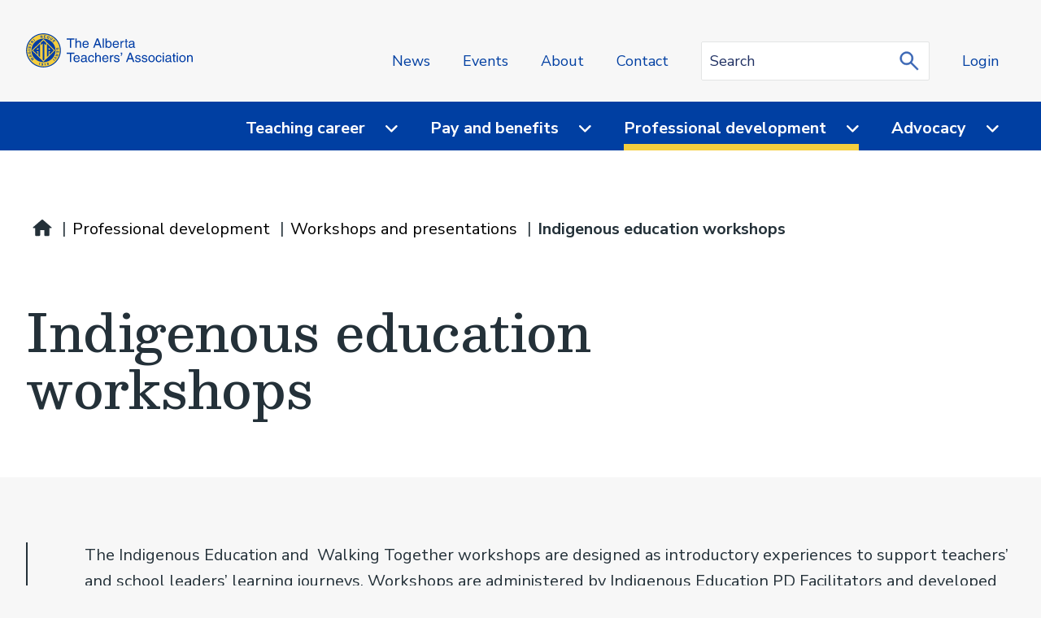

--- FILE ---
content_type: text/html; charset=UTF-8
request_url: https://teachers.ab.ca/professional-development/workshops-and-presentations/indigenous-education-workshops
body_size: 15893
content:
<!DOCTYPE html>
<html lang="en" dir="ltr" prefix="og: https://ogp.me/ns#">
    <head>
      <link rel="preconnect" href="https://fonts.googleapis.com">
      <link rel="preconnect" href="https://fonts.gstatic.com" crossorigin>
      <meta name="twitter:card" content="summary_large_image">
      <meta charset="utf-8" />
<link rel="canonical" href="https://teachers.ab.ca/professional-development/workshops-and-presentations/indigenous-education-workshops" />
<meta property="og:image" content="https://teachers.ab.ca/themes/custom/ata_web/images/ATA-placeholder.png" />
<meta name="Generator" content="Drupal 11 (https://www.drupal.org)" />
<meta name="MobileOptimized" content="width" />
<meta name="HandheldFriendly" content="true" />
<meta name="viewport" content="width=device-width, initial-scale=1.0" />
<link rel="icon" href="/themes/custom/ata_web/favicon.ico" type="image/vnd.microsoft.icon" />
<link rel="alternate" hreflang="en" href="https://teachers.ab.ca/professional-development/workshops-and-presentations/indigenous-education-workshops" />

      <title>Indigenous education workshops | Alberta Teachers&#039; Association</title>
      <link rel="stylesheet" media="all" href="/sites/default/files/css/css_II5xGgYVd2GTvA1kkVJqQVNarWV01oQ2kgapiSn6FzE.css?delta=0&amp;language=en&amp;theme=ata_web&amp;include=eJxNilEKwyAQBS8keqTw1CWxWV3Z1STt6Qstof0ZhmEwsJwUw8oSwS7tlMsQXUrL1EZkSXv4c5dEKWSdHezxwPUNTbSCy4tch2JV9M3u61f8bH1GLrZRdva0QTVEGLmj0GnhQ18lT6Y3fnU7Cg" />
<link rel="stylesheet" media="all" href="/sites/default/files/css/css_meBiRRgIYmyauCqCQ8e_iDGvENUgs9BwNWuLuBXaal4.css?delta=1&amp;language=en&amp;theme=ata_web&amp;include=eJxNilEKwyAQBS8keqTw1CWxWV3Z1STt6Qstof0ZhmEwsJwUw8oSwS7tlMsQXUrL1EZkSXv4c5dEKWSdHezxwPUNTbSCy4tch2JV9M3u61f8bH1GLrZRdva0QTVEGLmj0GnhQ18lT6Y3fnU7Cg" />
<link rel="stylesheet" media="print" href="/sites/default/files/css/css_WkRLZKixb0fbT_C6zaIzDv4sCHfzSCbj7D4T2dlf3zs.css?delta=2&amp;language=en&amp;theme=ata_web&amp;include=eJxNilEKwyAQBS8keqTw1CWxWV3Z1STt6Qstof0ZhmEwsJwUw8oSwS7tlMsQXUrL1EZkSXv4c5dEKWSdHezxwPUNTbSCy4tch2JV9M3u61f8bH1GLrZRdva0QTVEGLmj0GnhQ18lT6Y3fnU7Cg" />
<link rel="stylesheet" media="all" href="https://fonts.googleapis.com/css2?family=Besley:ital,wght@0,400;0,500;0,700;1,400;1,500;1,700&amp;family=Nunito+Sans:ital,wght@0,300;0,400;0,600;0,700;0,900;1,300;1,400;1,600;1,700;1,900&amp;display=swap" />

      <script type="application/json" data-drupal-selector="drupal-settings-json">{"path":{"baseUrl":"\/","pathPrefix":"","currentPath":"node\/1210","currentPathIsAdmin":false,"isFront":false,"currentLanguage":"en"},"pluralDelimiter":"\u0003","suppressDeprecationErrors":true,"gtag":{"tagId":"","consentMode":false,"otherIds":[],"events":[],"additionalConfigInfo":[]},"ajaxPageState":{"libraries":"eJxdiFsOAiEMAC9E6JFIWZoubqGkBVc9vcYfHz-TmcGJ6aQMLJpRwnZQqVMt1V6ozyy6HfDlYVMj6GoNpT4osCoLpYkM_MJ_R7zg7Xe2MNCQDcfuUGwNlPg5cfWxslTfqQS_-6QGGZ3CtdLp8GZsWpbQE2wbSGU","theme":"ata_web","theme_token":null},"ajaxTrustedUrl":[],"gtm":{"tagId":null,"settings":{"data_layer":"dataLayer","include_classes":false,"allowlist_classes":"google\nnonGooglePixels\nnonGoogleScripts\nnonGoogleIframes","blocklist_classes":"customScripts\ncustomPixels","include_environment":false,"environment_id":"","environment_token":""},"tagIds":["GTM-WKF7L3H"]},"clientside_validation_jquery":{"validate_all_ajax_forms":2,"force_validate_on_blur":false,"force_html5_validation":false,"messages":{"required":"This field is required.","remote":"Please fix this field.","email":"Please enter a valid email address.","url":"Please enter a valid URL.","date":"Please enter a valid date.","dateISO":"Please enter a valid date (ISO).","number":"Please enter a valid number.","digits":"Please enter only digits.","equalTo":"Please enter the same value again.","maxlength":"Please enter no more than {0} characters.","minlength":"Please enter at least {0} characters.","rangelength":"Please enter a value between {0} and {1} characters long.","range":"Please enter a value between {0} and {1}.","max":"Please enter a value less than or equal to {0}.","min":"Please enter a value greater than or equal to {0}.","step":"Please enter a multiple of {0}."}},"user":{"uid":0,"permissionsHash":"cb279d226cfb138fd403a3abfbe182fbd996c6ee211b7de90b15a5c73c15b871"}}</script>
<script src="/sites/default/files/js/js_I5Qvt-L0WT4c2yrAFP7wth-FDyhS3Q7d6ui6Vl8biKk.js?scope=header&amp;delta=0&amp;language=en&amp;theme=ata_web&amp;include=eJxLLEmML09N0k_PyU9KzNFJz89Pz0mNL0lM108HEuh8vcSsxApUwVwATKoZLQ"></script>
<script src="/modules/contrib/google_tag/js/gtag.js?t9my9l"></script>
<script src="/modules/contrib/google_tag/js/gtm.js?t9my9l"></script>

    </head>
    <body class="page-professional-development-workshops-and-presentations-indigenous-education-workshops section-professional-development path-node page-node-type-basic-page">
      <svg class="svg_sprite" style="display:none;" xmlns="http://www.w3.org/2000/svg" xmlns:xlink="http://www.w3.org/1999/xlink"><defs><symbol viewBox="0 0 24 37.2" id="angle-left"><path d="M.8 16.6L16.6.8c1.1-1.1 2.9-1.1 3.9 0l2.6 2.6c1.1 1.1 1.1 2.9 0 3.9L12 18.6l11.2 11.2c1.1 1.1 1.1 2.9 0 3.9l-2.6 2.6c-1.1 1.1-2.9 1.1-3.9 0L.8 20.6c-1.1-1.1-1.1-2.9 0-4z" fill="#fff" /></symbol><symbol viewBox="0 0 24 37.2" id="angle-right"><path d="M23.2 20.6L7.4 36.4c-1.1 1.1-2.9 1.1-3.9 0L.9 33.8c-1.1-1.1-1.1-2.9 0-3.9L12 18.6.8 7.4C-.3 6.3-.3 4.5.8 3.5L3.4.9C4.5-.2 6.3-.2 7.3.9l15.8 15.8c1.2 1 1.2 2.8.1 3.9z" fill="#fff" /></symbol><symbol viewBox="0 0 24 24" id="arrow-right"><path d="M10.2 1.9L11.4.7c.5-.5 1.3-.5 1.8 0l10.4 10.4c.5.5.5 1.3 0 1.8L13.2 23.3c-.5.5-1.3.5-1.8 0l-1.2-1.2c-.5-.5-.5-1.3 0-1.8l6.5-6.1H1.3c-.7 0-1.3-.6-1.3-1.3v-1.7c0-.7.6-1.3 1.3-1.3h15.4l-6.5-6.1c-.5-.6-.5-1.4 0-1.9z" /></symbol><symbol viewBox="0 0 30 30" id="bluesky">
  <path d="M6.5025 3.6525C9.94312 6.23438 13.6425 11.4713 15 14.28C16.3594 11.4713 20.0569 6.23625 23.4975 3.6525C25.9781 1.79063 30 0.34875 30 4.935C30 5.85188 29.475 12.6319 29.1675 13.7325C28.095 17.5575 24.1931 18.5344 20.7225 17.9438C26.79 18.9769 28.335 22.3969 24.9994 25.8188C18.6694 32.3138 15.9019 24.1875 15.1931 22.1063C15.0619 21.7238 15 21.5438 15 21.6975C15 21.5456 14.9381 21.7238 14.8087 22.1063C14.0981 24.1875 11.3306 32.3138 5.00063 25.8188C1.66688 22.3969 3.21 18.975 9.27563 17.9438C5.80688 18.5344 1.90312 17.5594 0.8325 13.7325C0.525 12.6319 0 5.85 0 4.935C0 0.34875 4.02187 1.79063 6.5025 3.6525Z" />
</symbol><symbol viewBox="0 0 24 24" id="chevron-down"><path d="M12.07,15.21c.07-.11,6.47-6.58,9.62-9.71a1.08,1.08,0,0,1,.56-.31.72.72,0,0,1,.51.19c.33.28.62.6.93.9s.41.72,0,1.13L12.51,18.58a.62.62,0,0,1-1,0L.34,7.45c-.46-.46-.46-.74,0-1.2l.81-.81a.68.68,0,0,1,1.1,0Z" /></symbol><symbol viewBox="0 0 27 27" id="closex"><g fill="#f0f0f0"><path d="m13.323 0c-7.35808972 0-13.323 5.96491028-13.323 13.323 0 7.3580897 5.96491028 13.323 13.323 13.323 7.3580897 0 13.323-5.9649103 13.323-13.323-.0082665-7.35466292-5.9683371-13.31473354-13.323-13.323zm0 24.6c-6.22486404-.0022092-11.2697356-5.0494685-11.26899921-11.2743329.00073639-6.22486434 5.04680197-11.27092992 11.27166631-11.27166631 6.2248644-.00073639 11.2721237 5.04413517 11.2743329 11.26899921-.004963 6.2260582-5.0509418 11.272037-11.277 11.277z" /><path d="m19.845 6.801c-.4002222-.39990828-1.0487778-.39990828-1.449 0l-5.073 5.073-5.073-5.073c-.25629012-.27106924-.63961505-.38149425-1.00083558-.28831228-.36122054.09318198-.64329472.37525616-.7364767.7364767-.09318197.36122053.01724304.74454546.28831228 1.00083558l5.073 5.073-5.073 5.073c-.27106924.2562901-.38149425.639615-.28831228 1.0008356.09318198.3612205.37525616.6432947.7364767.7364767.36122053.093182.74454546-.0172431 1.00083558-.2883123l5.073-5.073 5.073 5.073c.2562901.2710692.639615.3814943 1.0008356.2883123.3612205-.093182.6432947-.3752562.7364767-.7364767.093182-.3612206-.0172431-.7445455-.2883123-1.0008356l-5.072-5.073 5.073-5.073c.1923567-.19224229.3004312-.45304745.3004312-.725s-.1080745-.53275771-.3004312-.725z" /></g></symbol><symbol viewBox="0 0 31.414 19.154" id="email"><path d="m122.714 140a2.9 2.9 0 0 0 -1.269.239l13.887 11.325a1.567 1.567 0 0 0 1.556 0l13.887-11.325a2.771 2.771 0 0 0 -1.221-.239zm-2.2 1.437a3.379 3.379 0 0 0 -.108.862v14.557a3.125 3.125 0 0 0 .156 1.03l9.829-8.356zm31.21 0-9.888 8.093 9.829 8.356a3.28 3.28 0 0 0 .156-1.065v-14.558a3.3 3.3 0 0 0 -.1-.826zm-20.112 9.074-9.972 8.476a3.217 3.217 0 0 0 1.1.168h26.792a3.081 3.081 0 0 0 1.053-.168l-9.973-8.476c-1 .8-2.011 1.648-3 2.43a3.324 3.324 0 0 1 -2.993 0c-1-.784-2.008-1.62-3-2.43z" transform="translate(-120.403 -140)" /></symbol><symbol viewBox="0 0 16 16" id="external"><path d="M8.4 4v.9h3l-5.7 5.8.6.6 5.8-5.7v3h.9V4H8.4zM3.8 5.8c-1 0-1.8.9-1.8 1.9v5.5c0 1 .8 1.8 1.8 1.8h5.5c1 0 1.8-.8 1.8-1.8V8.6l-.9.9v3.7c0 .5-.4.9-.9.9H3.8c-.5 0-.9-.4-.9-.9V7.7c0-.5.4-.9.9-.9h3.7l.9-.9H3.8z" /></symbol><symbol viewBox="0 0 24 24" id="facebook"><path d="m9 8h-3v4h3v12h5v-12h3.642l.358-4h-4v-1.667c0-.955.192-1.333 1.115-1.333h2.885v-5h-3.808c-3.596 0-5.192 1.583-5.192 4.615z" /></symbol><symbol viewBox="0 0 25 23" id="home"><path d="m9.73614387 20.8089502v-6.646h5.41400003v6.646c.0087865.7396949.6132663 1.3334522 1.353 1.3290314h4.061c.7401227.0049734 1.3452123-.5889439 1.354-1.3290314v-9.3h2.3c.2780289.0072661.5306-.1610588.6309067-.4204647.1003066-.259406.0266832-.5538631-.1839067-.7355353l-11.315-10.01400001c-.5202218-.45193359-1.2937782-.45193359-1.814 0l-11.31600003 10.00900001c-.20499821.1832693-.27488972.4744347-.17541897.7307889.09947076.2563541.34745879.4241757.62241897.4212111h2.3v9.3c.00185034.3570663.1456091.6987423.39959267.9497246s.59734427.3906695.95440733.3883068h4.061c.74012273.0049734 1.34521229-.5889439 1.354-1.3290314z" fill="#243139" fill-rule="evenodd" transform="translate(.006856 .00005)" /></symbol><symbol viewBox="0 0 24 24" id="instagram"><path d="m12 2.163c3.204 0 3.584.012 4.85.07 3.252.148 4.771 1.691 4.919 4.919.058 1.265.069 1.645.069 4.849 0 3.205-.012 3.584-.069 4.849-.149 3.225-1.664 4.771-4.919 4.919-1.266.058-1.644.07-4.85.07-3.204 0-3.584-.012-4.849-.07-3.26-.149-4.771-1.699-4.919-4.92-.058-1.265-.07-1.644-.07-4.849 0-3.204.013-3.583.07-4.849.149-3.227 1.664-4.771 4.919-4.919 1.266-.057 1.645-.069 4.849-.069zm0-2.163c-3.259 0-3.667.014-4.947.072-4.358.2-6.78 2.618-6.98 6.98-.059 1.281-.073 1.689-.073 4.948s.014 3.668.072 4.948c.2 4.358 2.618 6.78 6.98 6.98 1.281.058 1.689.072 4.948.072s3.668-.014 4.948-.072c4.354-.2 6.782-2.618 6.979-6.98.059-1.28.073-1.689.073-4.948s-.014-3.667-.072-4.947c-.196-4.354-2.617-6.78-6.979-6.98-1.281-.059-1.69-.073-4.949-.073zm0 5.838c-3.403 0-6.162 2.759-6.162 6.162s2.759 6.163 6.162 6.163 6.162-2.759 6.162-6.163c0-3.403-2.759-6.162-6.162-6.162zm0 10.162c-2.209 0-4-1.79-4-4 0-2.209 1.791-4 4-4s4 1.791 4 4c0 2.21-1.791 4-4 4zm6.406-11.845c-.796 0-1.441.645-1.441 1.44s.645 1.44 1.441 1.44c.795 0 1.439-.645 1.439-1.44s-.644-1.44-1.439-1.44z" /></symbol><symbol viewBox="0 0 24 24" id="linkedin"><path d="M19 0H5a5 5 0 0 0-5 5v14a5 5 0 0 0 5 5h14a5 5 0 0 0 5-5V5a5 5 0 0 0-5-5zM8 19H5V8h3v11zM6.5 6.732c-.966 0-1.75-.79-1.75-1.764s.784-1.764 1.75-1.764 1.75.79 1.75 1.764-.783 1.764-1.75 1.764zM20 19h-3v-5.604c0-3.368-4-3.113-4 0V19h-3V8h3v1.765c1.396-2.586 7-2.777 7 2.476V19z" /></symbol><symbol viewBox="0 0 24 24" id="search"><path d="M23.7 20.8L19 16.1c-.2-.2-.5-.3-.8-.3h-.8c1.3-1.7 2.1-3.7 2.1-6 0-5.4-4.4-9.7-9.7-9.7S0 4.4 0 9.8s4.4 9.7 9.7 9.7c2.3 0 4.3-.8 6-2.1v.8c0 .3.1.6.3.8l4.7 4.7c.4.4 1.2.4 1.6 0l1.3-1.3c.5-.5.5-1.2.1-1.6zm-14-5c-3.3 0-6-2.7-6-6s2.7-6 6-6 6 2.7 6 6-2.6 6-6 6z" /></symbol><symbol viewBox="0 0 35 36" id="twitter">
  <path class="st0" d="M20.7,15.4L33.1,1h-2.9L19.4,13.5L10.8,1H0.9l13,18.9L0.9,35h2.9l11.4-13.2L24.2,35h9.9L20.7,15.4L20.7,15.4z
	 M16.6,20.1l-1.3-1.9L4.9,3.2h4.5l8.5,12.1l1.3,1.9l11,15.7h-4.5L16.6,20.1L16.6,20.1z" />
</symbol><symbol viewBox="0 0 24 24" id="youtube"><path d="M19.615 3.184c-3.604-.246-11.631-.245-15.23 0C.488 3.45.029 5.804 0 12c.029 6.185.484 8.549 4.385 8.816 3.6.245 11.626.246 15.23 0C23.512 20.55 23.971 18.196 24 12c-.029-6.185-.484-8.549-4.385-8.816zM9 16V8l8 3.993L9 16z" /></symbol><symbol viewBox="0 0 24 24" id="youtube-alt"><path d="m4.652 0h1.44l.988 3.702.916-3.702h1.454l-1.665 5.505v3.757h-1.431v-3.757l-1.702-5.505zm6.594 2.373c-1.119 0-1.861.74-1.861 1.835v3.349c0 1.204.629 1.831 1.861 1.831 1.022 0 1.826-.683 1.826-1.831v-3.349c0-1.069-.797-1.835-1.826-1.835zm.531 5.127c0 .372-.19.646-.532.646-.351 0-.554-.287-.554-.646v-3.179c0-.374.172-.651.529-.651.39 0 .557.269.557.651zm4.729-5.07v5.186c-.155.194-.5.512-.747.512-.271 0-.338-.186-.338-.46v-5.238h-1.27v5.71c0 .675.206 1.22.887 1.22.384 0 .918-.2 1.468-.853v.754h1.27v-6.831zm2.203 13.858c-.448 0-.541.315-.541.763v.659h1.069v-.66c.001-.44-.092-.762-.528-.762zm-4.703.04c-.084.043-.167.109-.25.198v4.055c.099.106.194.182.287.229.197.1.485.107.619-.067.07-.092.105-.241.105-.449v-3.359c0-.22-.043-.386-.129-.5-.147-.193-.42-.214-.632-.107zm4.827-5.195c-2.604-.177-11.066-.177-13.666 0-2.814.192-3.146 1.892-3.167 6.367.021 4.467.35 6.175 3.167 6.367 2.6.177 11.062.177 13.666 0 2.814-.192 3.146-1.893 3.167-6.367-.021-4.467-.35-6.175-3.167-6.367zm-12.324 10.686h-1.363v-7.54h-1.41v-1.28h4.182v1.28h-1.41v7.54zm4.846 0h-1.21v-.718c-.223.265-.455.467-.696.605-.652.374-1.547.365-1.547-.955v-5.438h1.209v4.988c0 .262.063.438.322.438.236 0 .564-.303.711-.487v-4.939h1.21v6.506zm4.657-1.348c0 .805-.301 1.431-1.106 1.431-.443 0-.812-.162-1.149-.583v.5h-1.221v-8.82h1.221v2.84c.273-.333.644-.608 1.076-.608.886 0 1.18.749 1.18 1.631v3.609zm4.471-1.752h-2.314v1.228c0 .488.042.91.528.91.511 0 .541-.344.541-.91v-.452h1.245v.489c0 1.253-.538 2.013-1.813 2.013-1.155 0-1.746-.842-1.746-2.013v-2.921c0-1.129.746-1.914 1.837-1.914 1.161 0 1.721.738 1.721 1.914v1.656z" /></symbol></defs></svg>

            <a href="#main-content" class="visually-hidden focusable skip-link" role="navigation" aria-label="Skip to main content link">
        Skip to main content
      </a>
      <noscript><iframe src="https://www.googletagmanager.com/ns.html?id=GTM-WKF7L3H"
                  height="0" width="0" style="display:none;visibility:hidden"></iframe></noscript>

        <div class="dialog-off-canvas-main-canvas" data-off-canvas-main-canvas>
    
  <div class="views-element-container block block-views block-views-blockalerts-block-2" id="block-views-block-alerts-block-2">
  
    
      <div>
<div class="view view-alerts view-id-alerts view-display-id-block_2 js-view-dom-id-cb70a9fe4d5c3f9d5941accffeaaa7ac98b51d543d2cbe6b9be72cc9767e4ec9">
  

  
  

  
  
  
  
  
  
  
  
  </div>
</div>

  </div>



<div class="layout-container">
  <header class="header" role="banner">
  <div class="container--top_utility">
    <div class="container">
      
  <div id="block-ata-web-branding" class="block block-system block-system-branding-block">
  
    
        <a href="/" title="The Alberta Teachers Association Home" rel="home" class="site-logo">
      <img src="/themes/custom/ata_web/logo.svg" alt="The Alberta Teachers Association Home"/>
    </a>
  </div>

<nav role="navigation" aria-labelledby="block-topnavigation-menu"  id="block-topnavigation" class="block-topnavigation">
            
  <h2 class="visually-hidden" id="block-topnavigation-menu">Top Navigation</h2>
  

        
  
  
  
  
          <ul class="menu__main_nav menu__primary_top-navigation">
    
    
      
      
              <li class="menu_top-navigation__item">
          <a href="/news" class="menu_top-navigation__link" data-drupal-link-system-path="node/104">News</a>

                  </li>
          
      
      
              <li class="menu_top-navigation__item">
          <a href="/events" class="menu_top-navigation__link" data-drupal-link-system-path="node/108">Events</a>

                  </li>
          
      
      
              <li class="menu_top-navigation__item">
          <a href="/about" class="menu_top-navigation__link" data-drupal-link-system-path="node/51">About</a>

                  </li>
          
      
      
              <li class="menu_top-navigation__item">
          <a href="/contact-us" class="menu_top-navigation__link" data-drupal-link-system-path="node/25">Contact </a>

                  </li>
          
      
      
              <li class="menu_top-navigation__item search-block">
          <form method="get" action="/search-results" class="bef-exposed-form">
            <div class="input--textfield ">
              <input type="text" name="qu" placeholder="Search" aria-label="Search query" />
            </div>
            <button type="submit" title="search" class="site-search" />
          </form>
        </li>
          
      
      
              <li class="menu_top-navigation__item">
          <a href="/log-ata-services" class="menu-login menu_top-navigation__link" data-drupal-link-system-path="node/915">Login</a>

                  </li>
          
    </ul>
  



  </nav>


      <div class="mobile_toggle__wrapper">
        <button id="menuToggle" class="mobile_toggle">Menu</button>
      </div>
    </div>
  </div>
  <div class="container--main_menu" id="menu-wrapper">
    <div class="container">
      
  
<nav role="navigation" aria-labelledby="block-mainnavigation-menu"  id="block-mainnavigation" class="block-mainnavigation">
            
  <h2 class="visually-hidden" id="block-mainnavigation-menu">Main navigation</h2>
  

        
  
  
  
            <ul class="menu__main_nav menu__primary_main menu_main__top">
    
        
        
          
                    <li class="menu_main__item menu_main__item__expanded menu_main__item__has-child">
              <a href="/teaching-career" class="menu_main__link menu_main_link__top" data-drupal-link-system-path="node/137">Teaching career</a>
                                          <button class="menu_children_toggle" aria-label="Menu toggle">
                  <svg height="10" viewBox="0 0 16 10" width="16" xmlns="http://www.w3.org/2000/svg"><path d="m7.36098706 8.58298797c-.32416504.00039532-.63511508-.1284474-.864-.35800091l-6.116-6.115c-.32237117-.3060479-.45330502-.76291062-.34197858-1.19325339.11132645-.43034278.44738241-.76639874.87772519-.87772519.43034277-.11132644.88720549.01960741 1.19325339.34197858l5.25 5.252 5.25100004-5.251c.3060478-.32237117.7629106-.45330502 1.1932533-.34197858.4303428.11132645.7663988.44738241.8777252.87772519.1113265.43034277-.0196074.88720549-.3419785 1.19325339l-6.11400004 6.111c-.22869829.23080638-.54007781.36075783-.865.36100091z" fill="#f0f0f0" transform="translate(.982013 .978013)"/></svg>
                </button>
                          
            
            
              
  
  
            <div class="mega-menu">
        <div class="menu-heading">
        <a href="/teaching-career" class="menu_main__link menu_main_link__top" data-drupal-link-system-path="node/137">Teaching career</a>
        </div>
        <ul class="menu__main main__submenu">
    
        
        
          
                    <li class="menu_main__item menu_main__item__has-parent menu_main__item__parent">
              <a href="/teaching-career/becoming-teacher" class="menu_main__link menu_main_link__top" data-drupal-link-system-path="node/733">Becoming a teacher</a>
            
            
            
              
  
  
    
          </li>
        
          
                    <li class="menu_main__item menu_main__item__collapsed menu_main__item__has-parent">
              <a href="/teaching-career/beginning-teachers" class="menu_main__link" data-drupal-link-system-path="node/33">Beginning teachers</a>
            
            
            
              
  
  
    
          </li>
        
          
                    <li class="menu_main__item menu_main__item__has-parent">
              <a href="/teaching-career/certification" class="menu_main__link" data-drupal-link-system-path="node/491">Certification</a>
            
            
            
              
  
  
    
          </li>
        
          
                    <li class="menu_main__item menu_main__item__has-parent">
              <a href="/teaching-career/find-teaching-job" class="menu_main__link" data-drupal-link-system-path="node/519">Find a teaching job</a>
            
            
            
              
  
  
    
          </li>
        
          
                    <li class="menu_main__item menu_main__item__collapsed menu_main__item__has-parent">
              <a href="/advocacy/help-and-advice-teachers" class="menu_main__link" data-drupal-link-system-path="node/89">Help and advice for teachers</a>
            
            
            
              
  
  
    
          </li>
        
          
                    <li class="menu_main__item menu_main__item__has-parent">
              <a href="/teaching-career/mentorship" class="menu_main__link" data-drupal-link-system-path="node/645">Mentorship</a>
            
            
            
              
  
  
    
          </li>
        
          
                    <li class="menu_main__item menu_main__item__has-parent">
              <a href="/teaching-career/school-and-district-leaders" class="menu_main__link" data-drupal-link-system-path="node/41">School and district leaders</a>
            
            
            
              
  
  
    
          </li>
        
          
                    <li class="menu_main__item menu_main__item__has-parent">
              <a href="/teaching-career/services-en-francais" class="menu_main__link" data-drupal-link-system-path="node/789">Services en français</a>
            
            
            
              
  
  
    
          </li>
        
          
                    <li class="menu_main__item menu_main__item__has-parent">
              <a href="/teaching-career/substitute-teachers" class="menu_main__link" data-drupal-link-system-path="node/38">Substitute teachers</a>
            
            
            
              
  
  
    
          </li>
        
          
                    <li class="menu_main__item menu_main__item__has-parent">
              <a href="/teaching-career/retirement" class="menu_main__link" data-drupal-link-system-path="node/1171">Retirement</a>
            
            
            
              
  
  
    
          </li>
        
      </ul>
              </div>
            
          </li>
        
          
                    <li class="menu_main__item menu_main__item__expanded menu_main__item__has-child">
              <a href="/pay-and-benefits" class="menu_main__link menu_main_link__top" data-drupal-link-system-path="node/157">Pay and benefits</a>
                                          <button class="menu_children_toggle" aria-label="Menu toggle">
                  <svg height="10" viewBox="0 0 16 10" width="16" xmlns="http://www.w3.org/2000/svg"><path d="m7.36098706 8.58298797c-.32416504.00039532-.63511508-.1284474-.864-.35800091l-6.116-6.115c-.32237117-.3060479-.45330502-.76291062-.34197858-1.19325339.11132645-.43034278.44738241-.76639874.87772519-.87772519.43034277-.11132644.88720549.01960741 1.19325339.34197858l5.25 5.252 5.25100004-5.251c.3060478-.32237117.7629106-.45330502 1.1932533-.34197858.4303428.11132645.7663988.44738241.8777252.87772519.1113265.43034277-.0196074.88720549-.3419785 1.19325339l-6.11400004 6.111c-.22869829.23080638-.54007781.36075783-.865.36100091z" fill="#f0f0f0" transform="translate(.982013 .978013)"/></svg>
                </button>
                          
            
            
              
  
  
            <div class="mega-menu">
        <div class="menu-heading">
        <a href="/pay-and-benefits" class="menu_main__link menu_main_link__top" data-drupal-link-system-path="node/157">Pay and benefits</a>
        </div>
        <ul class="menu__main main__submenu">
    
        
        
          
                    <li class="menu_main__item menu_main__item__has-parent menu_main__item__parent">
              <a href="/pay-and-benefits/assignable-and-instructional-time-calculators" class="menu_main__link menu_main_link__top" data-drupal-link-system-path="node/214">Assignable time calculators</a>
            
            
            
              
  
  
    
          </li>
        
          
                    <li class="menu_main__item menu_main__item__has-parent">
              <a href="/pay-and-benefits/benefit-plans" class="menu_main__link" data-drupal-link-system-path="node/46">Benefits</a>
            
            
            
              
  
  
    
          </li>
        
          
                    <li class="menu_main__item menu_main__item__collapsed menu_main__item__has-parent">
              <a href="/pay-and-benefits/collective-agreements" class="menu_main__link" data-drupal-link-system-path="node/92">Collective agreements</a>
            
            
            
              
  
  
    
          </li>
        
          
                    <li class="menu_main__item menu_main__item__has-parent">
              <a href="/pay-and-benefits/collective-agreements/collective-bargaining-status" class="menu_main__link" data-drupal-link-system-path="node/171">Collective bargaining</a>
            
            
            
              
  
  
    
          </li>
        
          
                    <li class="menu_main__item menu_main__item__has-parent">
              <a href="/pay-and-benefits/employment-insurance-ei-and-teachers" class="menu_main__link" data-drupal-link-system-path="node/247">Employment insurance (EI) and teachers</a>
            
            
            
              
  
  
    
          </li>
        
          
                    <li class="menu_main__item menu_main__item__collapsed menu_main__item__has-parent">
              <a href="/pay-and-benefits/leaves-absence" class="menu_main__link" data-drupal-link-system-path="node/90">Leaves of absence</a>
            
            
            
              
  
  
    
          </li>
        
          
                    <li class="menu_main__item menu_main__item__has-parent">
              <a href="/pay-and-benefits/pension-and-retirement-information" class="menu_main__link" data-drupal-link-system-path="node/49">Pension and retirement information</a>
            
            
            
              
  
  
    
          </li>
        
          
                    <li class="menu_main__item menu_main__item__has-parent">
              <a href="/pay-and-benefits/teacher-qualifications-service" class="menu_main__link" data-drupal-link-system-path="node/93">Teacher Qualifications Service</a>
            
            
            
              
  
  
    
          </li>
        
          
                    <li class="menu_main__item menu_main__item__has-parent">
              <a href="/pay-and-benefits/ata-account" class="menu_main__link" data-drupal-link-system-path="node/805">ATA account</a>
            
            
            
              
  
  
    
          </li>
        
      </ul>
              </div>
            
          </li>
        
          
                    <li class="menu_main__item menu_main__item__expanded menu_main__item__active_trail menu_main__item__has-child">
              <a href="/professional-development" class="menu_main__link menu_main_link__top" data-drupal-link-system-path="node/146">Professional development</a>
                                          <button class="menu_children_toggle" aria-label="Menu toggle">
                  <svg height="10" viewBox="0 0 16 10" width="16" xmlns="http://www.w3.org/2000/svg"><path d="m7.36098706 8.58298797c-.32416504.00039532-.63511508-.1284474-.864-.35800091l-6.116-6.115c-.32237117-.3060479-.45330502-.76291062-.34197858-1.19325339.11132645-.43034278.44738241-.76639874.87772519-.87772519.43034277-.11132644.88720549.01960741 1.19325339.34197858l5.25 5.252 5.25100004-5.251c.3060478-.32237117.7629106-.45330502 1.1932533-.34197858.4303428.11132645.7663988.44738241.8777252.87772519.1113265.43034277-.0196074.88720549-.3419785 1.19325339l-6.11400004 6.111c-.22869829.23080638-.54007781.36075783-.865.36100091z" fill="#f0f0f0" transform="translate(.982013 .978013)"/></svg>
                </button>
                          
            
            
              
  
  
            <div class="mega-menu">
        <div class="menu-heading">
        <a href="/professional-development" class="menu_main__link menu_main_link__top" data-drupal-link-system-path="node/146">Professional development</a>
        </div>
        <ul class="menu__main main__submenu">
    
        
        
          
                    <li class="menu_main__item menu_main__item__has-parent menu_main__item__parent">
              <a href="/professional-development/ata-library" class="menu_main__link menu_main_link__top" data-drupal-link-system-path="node/111">ATA Library</a>
            
            
            
              
  
  
    
          </li>
        
          
                    <li class="menu_main__item menu_main__item__collapsed menu_main__item__has-parent">
              <a href="/professional-development/education-research" class="menu_main__link" data-drupal-link-system-path="node/1248">Education Research</a>
            
            
            
              
  
  
    
          </li>
        
          
                    <li class="menu_main__item menu_main__item__has-parent">
              <a href="/events" class="menu_main__link" data-drupal-link-system-path="node/108">Events</a>
            
            
            
              
  
  
    
          </li>
        
          
                    <li class="menu_main__item menu_main__item__has-parent">
              <a href="/professional-development/teacher-and-school-leader-exchanges" class="menu_main__link" data-drupal-link-system-path="node/393">Exchanges</a>
            
            
            
              
  
  
    
          </li>
        
          
                    <li class="menu_main__item menu_main__item__collapsed menu_main__item__has-parent">
              <a href="/professional-development/grants-awards-and-scholarships" class="menu_main__link" data-drupal-link-system-path="node/501">Grants, awards and scholarships</a>
            
            
            
              
  
  
    
          </li>
        
          
                    <li class="menu_main__item menu_main__item__collapsed menu_main__item__has-parent">
              <a href="/professional-development/indigenous-education-and-walking-together" class="menu_main__link" data-drupal-link-system-path="node/35">Indigenous Education and Walking Together</a>
            
            
            
              
  
  
    
          </li>
        
          
                    <li class="menu_main__item menu_main__item__has-parent">
              <a href="/professional-development/international-cooperation" class="menu_main__link" data-drupal-link-system-path="node/768">International opportunities</a>
            
            
            
              
  
  
    
          </li>
        
          
                    <li class="menu_main__item menu_main__item__collapsed menu_main__item__has-parent">
              <a href="/professional-development/professional-growth-planning" class="menu_main__link" data-drupal-link-system-path="node/575">Professional growth planning</a>
            
            
            
              
  
  
    
          </li>
        
          
                    <li class="menu_main__item menu_main__item__has-parent">
              <a href="/professional-development/specialist-councils" class="menu_main__link" data-drupal-link-system-path="node/737">Specialist councils</a>
            
            
            
              
  
  
    
          </li>
        
          
                    <li class="menu_main__item menu_main__item__collapsed menu_main__item__has-parent">
              <a href="/professional-development/teachers-conventions" class="menu_main__link" data-drupal-link-system-path="node/550">Teachers’ conventions</a>
            
            
            
              
  
  
    
          </li>
        
          
                    <li class="menu_main__item menu_main__item__collapsed menu_main__item__active_trail menu_main__item__has-parent">
              <a href="/professional-development/workshops-and-presentations" class="menu_main__link" data-drupal-link-system-path="node/147">Workshops and presentations</a>
            
            
            
              
  
  
    
          </li>
        
      </ul>
              </div>
            
          </li>
        
          
                    <li class="menu_main__item menu_main__item__expanded menu_main__item__has-child">
              <a href="/advocacy" class="menu_main__link menu_main_link__top" data-drupal-link-system-path="node/153">Advocacy</a>
                                          <button class="menu_children_toggle" aria-label="Menu toggle">
                  <svg height="10" viewBox="0 0 16 10" width="16" xmlns="http://www.w3.org/2000/svg"><path d="m7.36098706 8.58298797c-.32416504.00039532-.63511508-.1284474-.864-.35800091l-6.116-6.115c-.32237117-.3060479-.45330502-.76291062-.34197858-1.19325339.11132645-.43034278.44738241-.76639874.87772519-.87772519.43034277-.11132644.88720549.01960741 1.19325339.34197858l5.25 5.252 5.25100004-5.251c.3060478-.32237117.7629106-.45330502 1.1932533-.34197858.4303428.11132645.7663988.44738241.8777252.87772519.1113265.43034277-.0196074.88720549-.3419785 1.19325339l-6.11400004 6.111c-.22869829.23080638-.54007781.36075783-.865.36100091z" fill="#f0f0f0" transform="translate(.982013 .978013)"/></svg>
                </button>
                          
            
            
              
  
  
            <div class="mega-menu">
        <div class="menu-heading">
        <a href="/advocacy" class="menu_main__link menu_main_link__top" data-drupal-link-system-path="node/153">Advocacy</a>
        </div>
        <ul class="menu__main main__submenu">
    
        
        
          
                    <li class="menu_main__item menu_main__item__has-parent menu_main__item__parent">
              <a href="/advocacy/advocacy-students" class="menu_main__link menu_main_link__top" data-drupal-link-system-path="node/34">Advocacy for students</a>
            
            
            
              
  
  
    
          </li>
        
          
                    <li class="menu_main__item menu_main__item__collapsed menu_main__item__has-parent">
              <a href="/advocacy/campaigns" class="menu_main__link" data-drupal-link-system-path="node/65">Campaigns</a>
            
            
            
              
  
  
    
          </li>
        
          
                    <li class="menu_main__item menu_main__item__has-parent">
              <a href="/advocacy/conduct-and-competence" class="menu_main__link" data-drupal-link-system-path="node/53">Conduct and competence</a>
            
            
            
              
  
  
    
          </li>
        
          
                    <li class="menu_main__item menu_main__item__has-parent">
              <a href="https://legacy.teachers.ab.ca/COVID-19/2020-School-Re-entry/Pages/Teacher-Pandemic-Pulse-Survey-Results--Fall-2020.aspx" class="menu_main__link">COVID-19 in schools</a>
            
            
            
              
  
  
    
          </li>
        
          
                    <li class="menu_main__item menu_main__item__has-parent">
              <a href="/advocacy/curriculum-and-assessment" class="menu_main__link" data-drupal-link-system-path="node/134">Curriculum and assessment</a>
            
            
            
              
  
  
    
          </li>
        
          
                    <li class="menu_main__item menu_main__item__has-parent">
              <a href="/advocacy/diversity-equity-and-human-rights-dehr" class="menu_main__link" data-drupal-link-system-path="node/564">Diversity, Equity, and Human Rights</a>
            
            
            
              
  
  
    
          </li>
        
          
                    <li class="menu_main__item menu_main__item__collapsed menu_main__item__has-parent">
              <a href="/advocacy/help-and-advice-teachers" class="menu_main__link" data-drupal-link-system-path="node/89">Help and advice for teachers</a>
            
            
            
              
  
  
    
          </li>
        
          
                    <li class="menu_main__item menu_main__item__has-parent">
              <a href="/inclusive-education" class="menu_main__link" data-drupal-link-system-path="node/560">Inclusive education</a>
            
            
            
              
  
  
    
          </li>
        
          
                    <li class="menu_main__item menu_main__item__has-parent">
              <a href="/advocacy/political-involvement" class="menu_main__link" data-drupal-link-system-path="node/26">Political involvement</a>
            
            
            
              
  
  
    
          </li>
        
          
                    <li class="menu_main__item menu_main__item__has-parent">
              <a href="/advocacy/school-trustee-elections" class="menu_main__link" data-drupal-link-system-path="node/1543">School trustee elections</a>
            
            
            
              
  
  
    
          </li>
        
          
                    <li class="menu_main__item menu_main__item__has-parent">
              <a href="/advocacy/volunteer" class="menu_main__link" data-drupal-link-system-path="node/27">Volunteer</a>
            
            
            
              
  
  
    
          </li>
        
          
                    <li class="menu_main__item menu_main__item__has-parent">
              <a href="/advocacy/women-leadership" class="menu_main__link" data-drupal-link-system-path="node/521">Women in Leadership</a>
            
            
            
              
  
  
    
          </li>
        
      </ul>
              </div>
            
          </li>
        
      </ul>
            


  </nav>

<nav role="navigation" aria-labelledby="block-topnavigation-2-menu"  id="block-topnavigation-2" class="block-topnavigation-2">
            
  <h2 class="visually-hidden" id="block-topnavigation-2-menu">Mobile only Top Navigation</h2>
  

        
  
  
  
  
          <ul class="menu__main_nav menu__primary_top-navigation">
    
    
      
      
              <li class="menu_top-navigation__item">
          <a href="/news" class="menu_top-navigation__link" data-drupal-link-system-path="node/104">News</a>

                  </li>
          
      
      
              <li class="menu_top-navigation__item">
          <a href="/events" class="menu_top-navigation__link" data-drupal-link-system-path="node/108">Events</a>

                  </li>
          
      
      
              <li class="menu_top-navigation__item">
          <a href="/about" class="menu_top-navigation__link" data-drupal-link-system-path="node/51">About</a>

                  </li>
          
      
      
              <li class="menu_top-navigation__item">
          <a href="/contact-us" class="menu_top-navigation__link" data-drupal-link-system-path="node/25">Contact </a>

                  </li>
          
      
      
              <li class="menu_top-navigation__item search-block">
          <form method="get" action="/search-results" class="bef-exposed-form">
            <div class="input--textfield ">
              <input type="text" name="qu" placeholder="Search" aria-label="Search query" />
            </div>
            <button type="submit" title="search" class="site-search" />
          </form>
        </li>
          
      
      
              <li class="menu_top-navigation__item">
          <a href="/log-ata-services" class="menu-login menu_top-navigation__link" data-drupal-link-system-path="node/915">Login</a>

                  </li>
          
    </ul>
  



  </nav>


    </div>
  </div>
</header>

      <div class="container container--admin">
      
      
  <div data-drupal-messages-fallback class="hidden"></div>


    </div>
  
  <main role="main">
        <a id="main-content" tabindex="-1"></a>
            <section class="page-node_hero no_img">
      <div class="title_hero">
        
  <div id="block-breadcrumbs" class="block block-system block-system-breadcrumb-block">
  
    
        <nav role="navigation" class="breadcrumb" aria-labelledby="system-breadcrumb">
    <h2 id="system-breadcrumb" class="visually-hidden">Breadcrumb</h2>
    <ol>
        
          
            
         
        <li>  
                              <a href="/">
              <span itemprop="name" class="visually-hidden">Home</span>
              <svg viewbox="0 0 18 16" class="home_icon" alt="Home link icon">  
              <use xlink:href="#home"></use>
            </a>
                    <span class="sep">|</span> 
                </li> 
        
          
            
         
        <li>  
                              <a href="/professional-development">Professional development</a>
                    <span class="sep">|</span> 
                </li> 
        
          
            
         
        <li>  
                              <a href="/professional-development/workshops-and-presentations">Workshops and presentations</a>
                    <span class="sep">|</span> 
                </li> 
        
          
           
         
        <li>  
                              Indigenous education workshops
                     
                </li> 
          </ol>
  </nav>

  </div>


        <h1 class='page-title'>
Indigenous education workshops </h1>
              </div>
          </section>

    <div class="full-container-wrapper">
            <div class="layout-content container">
        
  <div id="block-ata-web-mainpagecontent" class="block block-system block-system-main-block">
  
    
      
<article class="node node--type-basic-page node--promoted node--view-mode-full">
  <div class="node__content">
    
    <div class="paragraph paragraph--type--text paragraph--view-mode--default" id="paragraph-8078">
      
      
  <p>The Indigenous Education and&nbsp; Walking Together workshops are designed as introductory experiences to support teachers’ and school leaders’ learning journeys.&nbsp;Workshops are administered by Indigenous Education PD Facilitators and developed collaboratively with First Nations, Métis and Inuit Elders, Knowledge Keepers, teachers and school leaders from across the province.&nbsp;</p>
<p><a href="https://teachers.ab.ca/sites/default/files/2025-09/PD-180-PD-Workshop-Form-2025_Ext_0.pdf">Start your PD workshop application</a></p>
<p>Questions? E-mail&nbsp;<a href="mailto:walkingtogether@ata.ab.ca">walkingtogether@ata.ab.ca</a>.</p>


  </div>

    <div class="paragraph paragraph--type--accordion paragraph--view-mode--default" id="paragraph-8076">
          
    <div class="paragraph paragraph--type--section-heading paragraph--view-mode--default">

        
  </div>


  
<details>
  <summary><h3>
  ᑕᐯᐧᐃᐧᐣ tapwewin: Dismantling Anti-Indigenous Racism
</h3><span><svg viewbox="0 0 30 30" class="chevron-down" alt="chevron icon"><use xlink:href="#chevron-down"></use></svg></span></summary>
  <div class="accordion-content">
    
  <p><strong>ᑕᐯᐧᐃᐧᐣ tapwewin: Dismantling Anti-Indigenous Racism</strong></p>
<p>This introductory workshop will encourage educators to critically reflect on concepts such as systemic racism and assimilation. Historical and contemporary examples of anti-Indigenous racism will be explored, and participants will be challenged to consider their own role in dismantling anti-Indigenous racism. Educators will leave with a foundational understanding of anti-racism with a focus on Indigenous Peoples, and will also be equipped with suggested resources for further learning. Note that portions of this workshop may be difficult for some participants, particularly for Indigenous Peoples and/or those who have experienced racism.</p>


    
  </div>
</details>
  
<details>
  <summary><h3>
  NEW - Being in good relations—An introduction to Cultural Protocols (Eng/Fr)
</h3><span><svg viewbox="0 0 30 30" class="chevron-down" alt="chevron icon"><use xlink:href="#chevron-down"></use></svg></span></summary>
  <div class="accordion-content">
    
  <p><strong>Being in good relations—An introduction to Cultural Protocols</strong></p>
<p>Join this introductory workshop to learn more about Cultural Protocols for engaging with Indigenous ways of knowing, being and doing. Rather than a "prescriptive guide" or a "checklist of dos and don'ts", this conversation-based workshop is an opportunity to be introduced to foundational concepts for developing and strengthening relationships with Indigenous Peoples and Indigenous systems of knowledge.</p>
<p><strong>Entretenir de bons liens - Introduction aux protocoles culturels</strong></p>
<p>Cet atelier d’initiation vous permettra d’en apprendre davantage au sujet des protocoles culturels entourant les manières autochtones de savoir, d’être et de faire. Il ne s’agit pas d’un « guide normatif » ou d’une « liste de choses à faire et à ne pas faire », mais plutôt d’un atelier axé sur le dialogue qui vise à familiariser les participants avec les concepts de base sur lesquels reposent le développement et le renforcement de notre relation avec les peuples autochtones et leurs systèmes de connaissances.<br>&nbsp;</p>


    
  </div>
</details>
  
<details>
  <summary><h3>
  Engaging in Numeracy and Connections through First Nations, Métis, and Inuit Traditional Games 
</h3><span><svg viewbox="0 0 30 30" class="chevron-down" alt="chevron icon"><use xlink:href="#chevron-down"></use></svg></span></summary>
  <div class="accordion-content">
    
  <p><strong>Engaging in Numeracy and Connections through First Nations, Métis, and Inuit Traditional Games&nbsp;</strong></p>
<p>Did you know that First Nations, Métis, and Inuit traditional games are great ways to make connections to numeracy? Traditional games can provide entry points to deeper understanding of Indigenous ways of knowing and further connections to the land. Get ready to learn about resources for First Nations, Métis, and Inuit traditional games and how to create authentic learning experiences.&nbsp;</p>


    
  </div>
</details>
  
<details>
  <summary><h3>
  Full Circle—Understanding Social Implications of Indigenous Realities
</h3><span><svg viewbox="0 0 30 30" class="chevron-down" alt="chevron icon"><use xlink:href="#chevron-down"></use></svg></span></summary>
  <div class="accordion-content">
    
  <p><strong>Full Circle—Understanding Social Implications of Indigenous Realities</strong></p>
<p>This workshop will examine core causes of intergenerational trauma, challenge common myths and misconceptions, as well as explore activities to foster effective relationships with First Nations, Métis and Inuit students, families and community. Participants will explore assimilation strategies that have contributed to many current realities of Indigenous students, families and community. You will gain an increased understanding of physical, mental, social and spiritual impacts, and strength-based initiatives to contribute to the advancement of the reconciliation process.</p>


    
  </div>
</details>
  
<details>
  <summary><h3>
  NEW - Imagining a new story—Your journey of truth telling and the reconciliation process
</h3><span><svg viewbox="0 0 30 30" class="chevron-down" alt="chevron icon"><use xlink:href="#chevron-down"></use></svg></span></summary>
  <div class="accordion-content">
    
  <p><strong>Imagining a new story—Your journey of truth telling and the reconciliation process</strong></p>
<p>Where does your story begin within the reconciliation process? Join this conversation-based workshop to reflect on your story within the work of truth telling and reconciliation. Guided by Indigenous wisdom values, including truth telling, relationships and curiosity; you will be invited to (re)imagine next steps within your reconciliation story.</p>


    
  </div>
</details>
  
<details>
  <summary><h3>
  Indigenous Matriarchy—Balance Through Truth, Justice and Reconciliation   
</h3><span><svg viewbox="0 0 30 30" class="chevron-down" alt="chevron icon"><use xlink:href="#chevron-down"></use></svg></span></summary>
  <div class="accordion-content">
    
  <p><strong>Indigenous Matriarchy—Balance Through Truth, Justice and Reconciliation</strong>&nbsp; &nbsp;</p><p>“For our young women, for our grandmothers, for our women who travel with us, we are sacred because we exist. We are sacred because we have survived.”</p><p class="text-align-right"><em>– Audrey Siegel, The National Inquiry Elders and Grandmothers Circle&nbsp;</em></p><p>Throughout this session you will examine historical and contemporary issues, challenges and inequities for Indigenous women, girls and Two Spirit, including action to support reclaiming power and place. You will deepen your understanding of why it’s crucial to support Indigenous women, girls and Two Spirit and how you can contribute to restoring balance within education systems. Please note that this workshop includes discussions of Missing and Murdered Indigenous women and girls which will be upsetting to some.</p>

    
  </div>
</details>
  
<details>
  <summary><h3>
  More Than Words: The Significance of Land Acknowledgements on the Journey of Truth and Reconciliation
</h3><span><svg viewbox="0 0 30 30" class="chevron-down" alt="chevron icon"><use xlink:href="#chevron-down"></use></svg></span></summary>
  <div class="accordion-content">
    
  <p><strong>More Than Words: The Significance of Land Acknowledgements on the Journey of Truth and Reconciliation</strong></p>
<p>Sharing a land acknowledgement has become a common practice and there is potential for a land acknowledgement to be perceived as an empty gesture if it’s not paired with concrete actions. Throughout this session, participants will have an opportunity to reflect on the deeper meanings of a land acknowledgement and consider ways they can mobilize land acknowledgements in their own professional practice. Participants will reflect on their own connections to people and place, and consider how land acknowledgements and their associated actions can build relationships and contribute to Truth &amp; Reconciliation.</p>


    
  </div>
</details>
  
<details>
  <summary><h3>
  Our Shared History, Our Shared Future—A Brief Introduction to Treaties (Eng/Fr)
</h3><span><svg viewbox="0 0 30 30" class="chevron-down" alt="chevron icon"><use xlink:href="#chevron-down"></use></svg></span></summary>
  <div class="accordion-content">
    
  <p><strong>Our Shared History, Our Shared Future—A Brief Introduction to Treaties</strong></p>
<p>This introductory workshop will explore historical and contemporary information and resources relating to numbered treaties within present-day Alberta. Educators will build their understanding of the acknowledgement of land and people, as well as our shared responsibilities to the land and each other. Participants will engage in dialogue and reflect on their professional learning in order to build capacity in treaty education.</p>
<p>***</p>
<p><strong>Une histoire commune, un avenir à partager—initiation aux traités</strong></p>
<p>Cet atelier propose une introduction à des ressources et à des renseignements historiques et contemporains au sujet des traités numérotés qui couvrent le territoire de l’actuelle province de l’Alberta. Les enseignants développeront leur compréhension de la signification des déclarations de reconnaissance des peuples et des territoires, ainsi que de nos responsabilités communes aussi bien à l’égard de la terre que les uns envers les autres. Les participants engageront un dialogue et réfléchiront à leur perfectionnement professionnel en vue d’acquérir les compétences nécessaires en matière d’éducation relative aux traités.</p>


    
  </div>
</details>
  
<details>
  <summary><h3>
  The Indian Act—Historical and Contemporary Realities   
</h3><span><svg viewbox="0 0 30 30" class="chevron-down" alt="chevron icon"><use xlink:href="#chevron-down"></use></svg></span></summary>
  <div class="accordion-content">
    
  <p><strong>The Indian Act—Historical and Contemporary Realities</strong>&nbsp; &nbsp;</p>
<p>The Indian Act has left a deep scar for many. Throughout this session, participants will explore foundational information about the Indian Act, and examine historical and contemporary impacts of this aggressive, assimilation tactic. Participants will leave this session with an increased understanding of the complexities of the Indian Act, including resources and strategies to contribute towards reconciliation.</p>


    
  </div>
</details>

      </div>

    <div class="paragraph paragraph--type--small-call-to-action paragraph--view-mode--default">
    <h3>
  ATA Workshops
</h3>
    <div class="cta_content">
      <p>
  <p>The ATA offers workshops in a wide array of topics including retirement, teaching dynamics and professional developement opportunities.&nbsp;</p>
</p>
      
  <a href="/professional-development/workshops-and-presentations" class="button">See what other workshops the ATA offers</a></br>

    </div>
  </div>



  </div>
</article>

  </div>


      </div>
            <div class="cta--basic_wrapper">
       
      </div>
    </div>
  </main>

  
  <footer class="footer" role="contentinfo">
    <div class="container">
                <article class="node node--type-footer node--view-mode-default footer-content">
  <div class="content-footer-container">
    <div class="field_ata_location">
      
  <div class="contact-edmonton">
<p><strong>Edmonton</strong></p>

<p>11010 142 Street NW<br />
Edmonton, Alberta<br />
T5N 2R1</p>
&nbsp;

<p>Phone: <a href="tel:780-447-9400">780-447-9400</a></p>

<p>Toll Free: <a href="tel:1-800-232-7208">1-800-232-7208</a></p>
</div>

  <div class="contact-calgary">
<p><strong>Calgary</strong></p>

<p>350, 6815 8 Street NE<br />
Calgary, Alberta<br />
T2E 7H7</p>
&nbsp;

<p>Phone: <a href="tel:403-265-2672">403-265-2672</a></p>

<p>Toll Free: <a href="tel:1-800-332-1280">1-800-332-1280</a></p>
</div>


    </div>
    <div class="page_footer-content">
          
  
<nav role="navigation" aria-labelledby="block-footer-menu"  id="block-footer" class="block-footer">
            
  <h2 class="visually-hidden" id="block-footer-menu">Footer</h2>
  

        
  
  
  
  
          <ul class="menu__main_nav menu__primary_footer">
      
        
          
                    <li class="menu_footer__item">
            <a href="/contact-us" class="menu_footer__link" data-drupal-link-system-path="node/25">Contact</a>

            
          </li>
        
          
                    <li class="menu_footer__item">
            <a href="/about/human-rights-statement" class="menu_footer__link" data-drupal-link-system-path="node/730">Human rights statement</a>

            
          </li>
        
          
                    <li class="menu_footer__item">
            <a href="/privacy-policy" class="menu_footer__link" data-drupal-link-system-path="node/31">Privacy policy</a>

            
          </li>
        
          
                    <li class="menu_footer__item">
            <a href="/terms-use" class="menu_footer__link" data-drupal-link-system-path="node/32">Terms of use</a>

            
          </li>
        
      </ul>
      


  </nav>

<nav role="navigation" aria-labelledby="block-socialmedialinks-menu"  id="block-socialmedialinks" class="block-socialmedialinks">
            
  <h2 class="visually-hidden" id="block-socialmedialinks-menu">Social media links</h2>
  

        
  
  

      <ul class="menu__social">

      
                
        <li class="menu_social__item">
        <a href="https://www.facebook.com/ABteachers" target="_blank" class="icon-facebook menu_social__link social_link">Facebook</a>

        </li>
        
                
        <li class="menu_social__item">
        <a href="https://www.youtube.com/albertateachers" target="_blank" class="icon-youtube menu_social__link social_link">Youtube</a>

        </li>
        
                
        <li class="menu_social__item">
        <a href="https://www.twitter.com/albertateachers" target="_blank" class="icon-twitter menu_social__link social_link">Twitter</a>

        </li>
        
                
        <li class="menu_social__item">
        <a href="https://www.instagram.com/abteachers/" target="_blank" class="icon-instagram menu_social__link social_link">Instagram</a>

        </li>
        
                
        <li class="menu_social__item">
        <a href="https://albertateachers.bsky.social" target="_blank" class="icon-bluesky menu_social__link social_link">Bluesky</a>

        </li>
        
      </ul>
      


  </nav>


    </div>
  </div>
  <div class="field_acknowledgement">
    
  <p>The Alberta Teachers’ Association respectfully acknowledges that we are located on Treaty 4, 6, 7, 8 and 10 territories—the travelling route, gathering place and meeting grounds for Indigenous Peoples, whose histories, languages, cultures and traditions continue to influence our vibrant community. We are grateful for the traditional Knowledge Keepers and Elders who are still with us today and those who have gone before us. We recognize the land as an act of reconciliation and gratitude to those whose territory we reside on or are visiting.</p>


  </div>
</article>


                    </div>
    <div class='lower-footer-container'>
      <div class="container">
        <a href="/" title="The Alberta Teachers Association Home" rel="home" class="footer-site-logo">
          <img src="/themes/custom/ata_web/images/ATA-LOGO-Colour-1line.svg" alt="The Alberta Teachers Association Home }}" />
        </a>
        <p>&copy; 2026 The Alberta Teachers’ Association</p>
      </div>
    </div>
  </footer>
</div>

  </div>

      
      <script src="/core/assets/vendor/jquery/jquery.min.js?v=4.0.0-rc.1"></script>
<script src="/sites/default/files/js/js_2CgicM3rL8O9_deB8iAslLYDBmbHMat2InJmbz4C-FI.js?scope=footer&amp;delta=1&amp;language=en&amp;theme=ata_web&amp;include=eJxLLEmML09N0k_PyU9KzNFJz89Pz0mNL0lM108HEuh8vcSsxApUwVwATKoZLQ"></script>
</body>
</html>


--- FILE ---
content_type: text/css
request_url: https://teachers.ab.ca/sites/default/files/css/css_meBiRRgIYmyauCqCQ8e_iDGvENUgs9BwNWuLuBXaal4.css?delta=1&language=en&theme=ata_web&include=eJxNilEKwyAQBS8keqTw1CWxWV3Z1STt6Qstof0ZhmEwsJwUw8oSwS7tlMsQXUrL1EZkSXv4c5dEKWSdHezxwPUNTbSCy4tch2JV9M3u61f8bH1GLrZRdva0QTVEGLmj0GnhQ18lT6Y3fnU7Cg
body_size: 30172
content:
/* @license GPL-2.0-or-later https://www.drupal.org/licensing/faq */
.menu__social .menu_social__item .menu_social__link:before,.menu__social .menu_social__item .social_media_links__link:before,.menu__social .social_media_links__item .menu_social__link:before,.menu__social .social_media_links__item .social_media_links__link:before,.social_media_links .menu_social__item .menu_social__link:before,.social_media_links .menu_social__item .social_media_links__link:before,.social_media_links .social_media_links__item .menu_social__link:before,.social_media_links .social_media_links__item .social_media_links__link:before,.social_share.contact_share .social_share__list .social_share__link:before,.ajax-progress-throbber,.ajax-progress-fullscreen,button.menu_children_toggle,header nav ul[class^=menu__] li,header nav.is-active,.button,button,input[type=button],input[type=submit],a,.basic-page__content a{-webkit-transition:all .3s ease-in-out;transition:all .3s ease-in-out}*,*::before,*::after{-webkit-box-sizing:border-box;box-sizing:border-box}body,h1,h2,h3,h4,p,figure,blockquote,dl,dd{margin:0}ul[role=list],ol[role=list]{list-style:none}html,html:focus-within{scroll-behavior:smooth}body{min-height:100vh;text-rendering:optimizeSpeed}a:not([class]){-webkit-text-decoration-skip:ink;text-decoration-skip-ink:auto}input,button,textarea,select{font:inherit}@media(prefers-reduced-motion:reduce){html:focus-within{scroll-behavior:auto}*,*::before,*::after{-webkit-transition-duration:.01ms !important;transition-duration:.01ms !important;-webkit-animation-duration:.01ms !important;animation-duration:.01ms !important;-webkit-animation-iteration-count:1 !important;animation-iteration-count:1 !important;scroll-behavior:auto !important}}html{font-size:10px;scroll-behavior:smooth}body{width:100vw;max-width:100%;margin:0;background:#f7f7f7;color:#243139;font-size:2rem;font-family:"Nunito Sans",sans-serif;line-height:1.4;font-weight:400;-webkit-font-smoothing:antialiased;-moz-osx-font-smoothing:grayscale}.basic-page__content a{-webkit-box-shadow:inset 0 -0.1rem 0 currentColor;box-shadow:inset 0 -0.1rem 0 currentColor}.basic-page__content a:hover{padding-bottom:.3rem}p a,.accordion-content a{text-decoration:underline}a{color:initial;word-wrap:break-word;overflow-wrap:break-word;text-decoration:none}a:hover,a:active{color:initial}.field_add_attachment{margin-top:2rem;margin-bottom:3rem}.field_add_attachment:last-child{margin-bottom:0}.field_add_attachment p{margin-left:5rem}.field_add_attachment h3{font-size:1.9rem;text-transform:uppercase;margin-bottom:1rem}.paragraph a[href$=".pdf"]{font-size:inherit;padding-right:4px}.paragraph a[href$=".pdf"]:before{height:21px;width:20px;margin-right:1rem;vertical-align:middle}.paragraph .cta_content a[href$=".pdf"]{padding:.4em .8em;margin-top:1rem}.paragraph .cta_content a[href$=".pdf"]:before{display:none}.paragraph .cta_content .external_icon{margin-top:-0.35rem}a[href^="mailto:"]{text-decoration:underline}a[href$=".pdf"]{position:relative;margin-left:3rem}a[href$=".pdf"]:hover:after{background:#3865b4}a[href$=".pdf"]:before{background:url(/themes/custom/ata_web/images/icons/icon-media--pdf.svg) center center no-repeat;background-size:13px;height:21px;width:20px;content:"";display:inline-block;position:absolute;left:-2.8rem;top:.1rem}time{color:#555}.external_icon{display:inline-block;width:1em;min-width:1em;min-height:1em;height:1em;margin-right:-0.1em;margin-left:.1em;fill:currentColor;position:relative;top:.1rem}.feature-link .external_icon{width:20px;min-width:20px;min-height:20px;height:20px}a.ext-link{margin-right:2rem}a:not(.button):has(.external_icon){position:relative}a:not(.button) .external_icon{position:relative;top:2px;margin-right:-22px;outline:none}*:focus :not(:focus-visible){outline:none}*:focus-visible{outline:.1rem auto #f5ce3e}.node__content li a{text-decoration:underline}.node__content p.Indent1{margin-left:7rem}.node__content p.Indent1 strong{font-weight:400 !important}.node__content p{max-width:100%}ul,ol{margin-bottom:4rem;margin-left:0;padding-left:0;padding-left:2rem;list-style-position:outside;line-height:1.6}ul ul,ul ol,ol ul,ol ol{margin-top:1rem}ul ul{margin:0}ol ol{margin:0;list-style-type:lower-alpha}ol ol ol{list-style:lower-roman}hr{display:block;height:2px;border:0;background-color:#707070;width:auto;margin:1rem auto;padding:0 3.2rem}@media(min-width:960px){hr{width:100%;margin:4rem auto 2rem auto;max-width:100%;-webkit-box-sizing:border-box;box-sizing:border-box}}.hr--blue{height:1px;background-color:#91afc1}img,picture{display:block;overflow:hidden;max-width:100%;height:auto;text-indent:100%;white-space:nowrap}img.img-lazy,picture.img-lazy{background:rgba(0,0,0,0)}.image-cover img{display:block;-o-object-fit:cover;object-fit:cover;width:100%;height:100%}.align-center{margin-bottom:2rem}.align-left{margin-right:2rem;margin-bottom:1rem}.align-right{margin-bottom:1rem;margin-left:2rem}.video-wrapper:not(article.media--type-remote-video *) .video-wrapper{position:relative;height:0;margin-top:2rem;margin-bottom:2rem;padding-bottom:56.25%;background:-webkit-gradient(linear,left top,left bottom,from(#acacac),color-stop(#b5b5b5),color-stop(#bfbfbf),color-stop(#c8c8c8),color-stop(#d2d2d2),color-stop(#dbdbdb),color-stop(#e5e5e5),to(#efefef));background:linear-gradient(180deg,#acacac,#b5b5b5,#bfbfbf,#c8c8c8,#d2d2d2,#dbdbdb,#e5e5e5,#efefef)}.video-wrapper:not(article.media--type-remote-video *) .video-wrapper iframe{position:absolute;top:0;left:0;width:100%;height:100%}.paragraph--type--image .media,.paragraph--type--video .media{margin-top:2rem;margin-bottom:2rem}.paragraph--type--image-block{margin-bottom:4rem}@media(min-width:48em){.paragraph--type--image-block{margin-bottom:8rem}}.paragraph--type--media-only,.paragraph--type--text-and-media{margin-bottom:4rem}@media(min-width:48em){.paragraph--type--media-only,.paragraph--type--text-and-media{margin-bottom:8rem}}.paragraph--type--media-only .field_image_block,.paragraph--type--text-and-media .field_image_block{display:-webkit-box;display:-ms-flexbox;display:flex;-ms-flex-wrap:wrap;flex-wrap:wrap}.paragraph--type--media-only img,.paragraph--type--text-and-media img{display:block}.paragraph--type--media-only figure,.paragraph--type--text-and-media figure{display:-webkit-box;display:-ms-flexbox;display:flex;width:-webkit-fit-content;width:-moz-fit-content;width:fit-content;-webkit-box-orient:vertical;-webkit-box-direction:normal;-ms-flex-flow:column;flex-flow:column;position:relative}.paragraph--type--media-only figcaption,.paragraph--type--text-and-media figcaption{position:relative;right:0;bottom:0;width:auto;background-color:#f7f7f7;font-size:1.4rem;padding:1.5rem;text-align:right;text-transform:uppercase}@media(min-width:48em){.paragraph--type--media-only figcaption,.paragraph--type--text-and-media figcaption{margin-left:10rem;position:absolute}}.paragraph--type--media-only figure img,.paragraph--type--text-and-media figure img{width:auto;max-height:900px}.paragraph--type--media-only .field_text_block_formatted,.paragraph--type--text-and-media .field_text_block_formatted{max-width:828px;width:100%;margin-top:auto;border-top:10px solid #f5ce3e}.paragraph--type--media-only .field_text_block_formatted p,.paragraph--type--text-and-media .field_text_block_formatted p{padding-top:1rem}.paragraph--type--media-only .paragraph--type--image-block,.paragraph--type--text-and-media .paragraph--type--image-block{margin:0}.site-logo{display:block;width:23.5rem}@media(min-width:53.75em){.site-logo{width:37rem}}@media(min-width:64em){.site-logo{width:37rem}}@media(min-width:20em){.site-logo{width:20.5rem}}.no-bullets{list-style:none;margin:0;padding:0}.no-image{width:100%;height:300px;background-color:#d3e0e8;background:#203164;background:-webkit-gradient(linear,left bottom,left top,from(#203164),color-stop(16%,#003fa2),to(#d3e0e8));background:linear-gradient(0deg,#203164 0%,#003fa2 16%,#d3e0e8 100%);margin:0 0 2rem}.paragraph--type--text a:not([href^="tel:"],.social_link,.button),.paragraph--type--text-and-media a:not([href^="tel:"],.social_link,.button),.paragraph--type--accordion a:not([href^="tel:"],.social_link,.button),.paragraph--type--contact-information a:not([href^="tel:"],.social_link,.button),.node--type-individual-event a:not([href^="tel:"],.social_link,.button){border-bottom:1px solid #3865b4;border-bottom-color:inherit;text-decoration:none}.paragraph--type--text a:not([href^="tel:"],.social_link,.button):hover,.paragraph--type--text-and-media a:not([href^="tel:"],.social_link,.button):hover,.paragraph--type--accordion a:not([href^="tel:"],.social_link,.button):hover,.paragraph--type--contact-information a:not([href^="tel:"],.social_link,.button):hover,.node--type-individual-event a:not([href^="tel:"],.social_link,.button):hover{border-bottom:1px solid rgba(0,0,0,0);color:#3865b4}@media(min-width:800px){a[href^="tel:"]{text-decoration:none !important}}.paragraph iframe{width:100%;aspect-ratio:16/9;max-width:75rem;height:100%}.paragraph--type--text p+ul,.paragraph--type--text-and-media p+ul{margin-top:-1.5rem}h1,h2,h3,h4,h5,h6{margin-top:0;margin-bottom:1.5rem;color:#243139;font-family:"Besley",serif;line-height:1.1}h1.font-sans,h2.font-sans,h3.font-sans,h4.font-sans,h5.font-sans,h6.font-sans{font-family:"Nunito Sans",sans-serif}h1,.h1{font-size:min(max(3.2rem,5vw),6.4rem);font-weight:600;color:#243139}h2,.h2,h3,.h3{margin-bottom:3rem}h2,.h2{font-weight:400;font-size:4.8rem;line-height:1.33;font-size:min(max(3.2rem,5vw),4.8rem);max-width:calc(70*2rem/1.6)}h3,.h3{font-size:3.3rem;line-height:1.33;font-weight:400;font-size:min(max(2.8rem,5vw),3.3rem);max-width:calc(70*2rem/1.6)}h4,.h4{margin-bottom:1.25rem;font-size:3.2rem;line-height:1.3;font-weight:400;font-size:min(max(2.4rem,5vw),3.2rem);max-width:calc(70*2rem/1.6)}h5,.h5{margin-bottom:1.25rem;font-size:2.4rem;font-weight:400;max-width:calc(70*2rem/1.6)}h6,.h6{margin-bottom:1.25rem;font-size:3.2rem;text-transform:uppercase;font-weight:400}p{overflow:hidden;max-width:calc(70*2rem/1.6);margin-bottom:2rem;font-size:2rem;font-family:"Nunito Sans",sans-serif;line-height:1.6}p.lead{margin-bottom:1rem;font-size:2rem;font-family:"Nunito Sans",sans-serif;line-height:1.6}blockquote{margin:5rem 0;padding:5rem 6rem 3rem 6rem;position:relative;z-index:2}blockquote:before{content:"";background:url(/themes/custom/ata_web/images/svg/quote.svg) center center no-repeat;height:5rem;width:5rem;position:absolute;z-index:-1;top:5rem;left:0}blockquote p{font-family:"Besley",serif;font-size:3.8rem;font-style:italic;letter-spacing:normal;z-index:3}@media(min-width:medium){blockquote p{font-size:3.2rem;line-height:1.13}}small{display:block;margin:0;color:#555;font-size:1.8rem}cite{font-style:normal;font-size:2rem}b,strong{font-weight:700}em{font-style:italic}u{text-decoration:underline}s{text-decoration:line-through}.font-medium{font-weight:500}.font-bold{font-weight:700}.font-extrabold{font-weight:800}.button,button,input[type=button],input[type=submit]{display:inline-block;width:auto;height:auto;padding:1rem 5rem;border:solid .1rem #003fa2;background-color:#003fa2;color:#fff;border-radius:.5rem;line-height:1;letter-spacing:normal;cursor:pointer;font-size:2rem}.button:hover,button:hover,input[type=button]:hover,input[type=submit]:hover{color:#fff;background-color:#3865b4}.button:visited,button:visited,input[type=button]:visited,input[type=submit]:visited{color:#fff}.button.btn-secondary,button.btn-secondary,input[type=button].btn-secondary,input[type=submit].btn-secondary{border:solid .1rem #003fa2;background-color:#fff;color:#003fa2}.button.btn-secondary:hover,button.btn-secondary:hover,input[type=button].btn-secondary:hover,input[type=submit].btn-secondary:hover{border:solid .1rem #003fa2;background-color:#003fa2;color:#fff}form{position:relative}label{display:block;margin-bottom:1rem;color:#243139;font-size:1.6rem;line-height:1.43}input,select,textarea{width:100%;padding:2rem;background-color:#fff;color:#243139;font-size:1.7rem;line-height:1.47;border:1px solid #e3e4e4}select{padding-right:1rem;padding-left:1rem;background-image:url("data:image/svg+xml,%3Csvg xmlns='http://www.w3.org/2000/svg' width='55.302' height='55.181'%3E%3Crect width='55.302' height='55.181' rx='2' fill='%23203164'/%3E%3Cpath fill='none' d='M14.254 10.218H49v34.746H14.254z'/%3E%3Cpath d='M28.47 34.057a2 2 0 0 1-1.411-.583l-8.97-8.934a2 2 0 1 1 2.823-2.834l7.531 7.5 7.221-7.474a2 2 0 1 1 2.876 2.779l-8.632 8.934a2 2 0 0 1-1.419.61Z' fill='%23f0f0f0'/%3E%3C/svg%3E");background-position:right;background-size:55px 55px;background-repeat:no-repeat;cursor:pointer;-webkit-appearance:none;-moz-appearance:none;appearance:none}select::-ms-expand{display:none}input[type=checkbox],input[type=radio]{position:absolute;z-index:-1;width:.1rem;height:.1rem;color:#243139;opacity:0}input[type=checkbox]+label,input[type=checkbox]~label.option,input[type=radio]+label,input[type=radio]~label.option{position:relative;display:-webkit-inline-box;display:-ms-inline-flexbox;display:inline-flex;-webkit-box-align:center;-ms-flex-align:center;align-items:center;margin-bottom:1rem;cursor:pointer}input[type=checkbox]+label::before,input[type=checkbox]~label.option::before,input[type=radio]+label::before,input[type=radio]~label.option::before{content:"";width:2.4rem;height:2.4rem;margin-right:1rem;border:solid .2rem #76809f;background-color:#fff}input[type=checkbox]+label::after,input[type=checkbox]~label.option::after,input[type=radio]+label::after,input[type=radio]~label.option::after{content:"";position:absolute;background-color:#243139;-webkit-transition:-webkit-transform .025s ease-in-out;transition:-webkit-transform .025s ease-in-out;transition:transform .025s ease-in-out;transition:transform .025s ease-in-out,-webkit-transform .025s ease-in-out;-webkit-transform:scale(0);transform:scale(0)}input[type=checkbox]:focus-visible+label::before,input[type=checkbox]:focus-visible~label.option::before,input[type=radio]:focus-visible+label::before,input[type=radio]:focus-visible~label.option::before{outline:.1rem auto #f5ce3e}input[type=checkbox]:checked+label::after,input[type=checkbox]:checked~label.option::after,input[type=radio]:checked+label::after,input[type=radio]:checked~label.option::after{-webkit-transform:scale(1);transform:scale(1)}input[type=checkbox]+label::after,input[type=checkbox]~label.option::after{top:.4rem;left:.4rem;width:1.6rem;height:1.6rem}input[type=radio]+label::before,input[type=radio]~label.option::before{border-radius:50%}input[type=radio]+label::after,input[type=radio]~label.option::after{top:.5rem;left:.5rem;width:1.4rem;height:1.4rem;border-radius:50%}fieldset{border:0;padding:0}.form-item{margin:0 0 2rem}.form-item h4{font-size:2.1rem}.text-count-wrapper{margin:1rem 0 0;font-size:1.6rem}.paragraph--type--webform h2{margin:0 0 4rem}.webform-submission-form{width:100%;max-width:830px}.form-required::after{content:"*";margin:0 0 0 .5rem;color:#a53728}.content-moderation-entity-moderation-form{background:#fff;padding-left:1em;border:1px dashed #bbb;margin:2em 0}.content-moderation-entity-moderation-form input,.content-moderation-entity-moderation-form select,.content-moderation-entity-moderation-form textarea{padding:1rem}.content-moderation-entity-moderation-form input[type=submit]{margin-bottom:.9em}.content-moderation-entity-moderation-form [data-drupal-selector=edit-new-state]{padding-right:65px}.content-moderation-entity-moderation-form .entity-moderation-form{max-width:100% !important;margin-top:0;border:0;padding-left:0}.content-moderation-entity-moderation-form .captcha-admin-links{display:none}.content-moderation-entity-moderation-form .form-item-ata-notify{margin:-3rem 0 0 0}.content-moderation-entity-moderation-form .form-item-ata-notify h4{padding:.5rem;display:inline-block}.content-moderation-entity-moderation-form .form-item-ata-notify h4:has(input:checked){background:#fff}.content-moderation-entity-moderation-form .form-item-ata-notify *{margin:0}.content-moderation-entity-moderation-form .form-item-ata-notify-user{background:#fff;padding:.5rem 2rem}.content-moderation-entity-moderation-form .form-item-ata-notify-user .description{font-size:.75em}.node-preview-container{background:#fff;padding:.5rem;display:inline-block;bottom:0}.node-preview-container .captcha-admin-links{display:none}.node-preview-container .form-item{margin:0 0 0 1rem;border-left:solid 1px #243139;padding-left:1rem}.node-preview-container .form-item h4{display:none}.node-preview-container .form-item select{display:inline-block;min-width:150px;width:auto}.node-preview-container #edit-view-mode{padding:.5rem}.node-preview-container .node-preview-backlink{font-size:.8em;font-weight:500}.node-preview-container .node-preview-backlink:before{content:"< "}.facet-item__count{margin-left:.3rem}.layout-container{display:-webkit-box;display:-ms-flexbox;display:flex;-webkit-box-orient:vertical;-webkit-box-direction:normal;-ms-flex-direction:column;flex-direction:column;min-height:100vh}.node--type-basic-page,.container article.node--type-individual-event,.page-node-type-landing-page .view-publications>div:not(.view-filters) article.node--type-individual-event,.page-node-type-landing-page .view-publications .view-filters .views-exposed-form article.node--type-individual-event,article.node--type-news-article{position:relative}@media(min-width:64em){.node--type-basic-page,.container article.node--type-individual-event,.page-node-type-landing-page .view-publications>div:not(.view-filters) article.node--type-individual-event,.page-node-type-landing-page .view-publications .view-filters .views-exposed-form article.node--type-individual-event,article.node--type-news-article{margin-left:7.2rem}.node--type-basic-page:before,.container article.node--type-individual-event:before,.page-node-type-landing-page .view-publications>div:not(.view-filters) article.node--type-individual-event:before,.page-node-type-landing-page .view-publications .view-filters .views-exposed-form article.node--type-individual-event:before,article.node--type-news-article:before{content:"";position:absolute;left:-2rem;top:0;height:160px;width:2px;background-color:#243139}}@media(min-width:64em)and (min-width:64em){.node--type-basic-page:before,.container article.node--type-individual-event:before,.page-node-type-landing-page .view-publications>div:not(.view-filters) article.node--type-individual-event:before,.page-node-type-landing-page .view-publications .view-filters .views-exposed-form article.node--type-individual-event:before,article.node--type-news-article:before{left:-7.2rem}}@media(max-width:640px){.node--type-basic-page h2,.container article.node--type-individual-event h2,.page-node-type-landing-page .view-publications>div:not(.view-filters) article.node--type-individual-event h2,.page-node-type-landing-page .view-publications .view-filters .views-exposed-form article.node--type-individual-event h2,article.node--type-news-article h2{font-size:2.8rem}}main{-webkit-box-flex:1;-ms-flex-positive:1;flex-grow:1;background-color:#fff}.full-container-wrapper{padding:0;background-color:#f7f7f7}.page-node-type-landing-page .full-container-wrapper{padding:0}.page-node-type-landing-page .cta{margin:0}.container-no,.container,.page-node-type-landing-page .view-publications>div:not(.view-filters),.page-node-type-landing-page .view-publications .view-filters .views-exposed-form{position:relative;max-width:100%;margin:0 auto}.container--admin{width:100%;max-width:1024px;margin:0 auto}.container,.page-node-type-landing-page .view-publications>div:not(.view-filters),.page-node-type-landing-page .view-publications .view-filters .views-exposed-form{-webkit-box-sizing:border-box;box-sizing:border-box;max-width:calc(1473px + 4rem);padding:0 3.2rem}.container.layout-content,.page-node-type-landing-page .view-publications>div.layout-content:not(.view-filters),.page-node-type-landing-page .view-publications .view-filters .layout-content.views-exposed-form{padding-top:4rem;padding-bottom:4rem}@media(min-width:64em){.container.layout-content,.page-node-type-landing-page .view-publications>div.layout-content:not(.view-filters),.page-node-type-landing-page .view-publications .view-filters .layout-content.views-exposed-form{padding-top:8rem;padding-bottom:8rem}}.container.layout-content ol,.page-node-type-landing-page .view-publications>div.layout-content:not(.view-filters) ol,.page-node-type-landing-page .view-publications .view-filters .layout-content.views-exposed-form ol,.container.layout-content ul,.page-node-type-landing-page .view-publications>div.layout-content:not(.view-filters) ul,.page-node-type-landing-page .view-publications .view-filters .layout-content.views-exposed-form ul{max-width:calc(70*2rem/1.6)}@media(max-width:640px){.container.layout-content,.page-node-type-landing-page .view-publications>div.layout-content:not(.view-filters),.page-node-type-landing-page .view-publications .view-filters .layout-content.views-exposed-form{padding:3.2rem}}.container .paragraph--type--text,.page-node-type-landing-page .view-publications>div:not(.view-filters) .paragraph--type--text,.page-node-type-landing-page .view-publications .view-filters .views-exposed-form .paragraph--type--text{margin-bottom:4rem}@media(min-width:64em){.container .paragraph--type--text,.page-node-type-landing-page .view-publications>div:not(.view-filters) .paragraph--type--text,.page-node-type-landing-page .view-publications .view-filters .views-exposed-form .paragraph--type--text{margin-bottom:8rem}}.container .node--type-individual-event,.page-node-type-landing-page .view-publications>div:not(.view-filters) .node--type-individual-event,.page-node-type-landing-page .view-publications .view-filters .views-exposed-form .node--type-individual-event,.container .paragraph--type--text,.page-node-type-landing-page .view-publications>div:not(.view-filters) .paragraph--type--text,.page-node-type-landing-page .view-publications .view-filters .views-exposed-form .paragraph--type--text{position:relative}.container ul>li,.page-node-type-landing-page .view-publications>div:not(.view-filters) ul>li,.page-node-type-landing-page .view-publications .view-filters .views-exposed-form ul>li,.container ol>li,.page-node-type-landing-page .view-publications>div:not(.view-filters) ol>li,.page-node-type-landing-page .view-publications .view-filters .views-exposed-form ol>li{padding-bottom:0}.has-aside{display:grid;grid-template-columns:100%}@media(min-width:64em){.has-aside{grid-template-columns:70% 25%;grid-gap:5%}}.has-aside .aside.aside-content{width:100%;grid-column-start:1;grid-row-start:1}@media(min-width:64em){.has-aside .aside.aside-content{grid-column-start:auto;grid-row-start:auto}}.has-aside .aside.aside-content hr{margin:1rem 0}.has-aside .aside.aside-content time{color:#555}.has-aside .aside.aside-content p{margin-bottom:.5rem;line-height:1.4}.has-aside .aside.aside-content .event-location{margin-top:1rem}.has-aside .aside.aside-content .event-location span{display:block;line-height:1.4}.has-aside .aside.aside-content h2{margin-bottom:2rem;font-size:2rem;font-family:"Nunito Sans",sans-serif;line-height:1.6;font-weight:500}.has-aside .aside.aside-content .event-dates.font-sans{font-size:2.6rem}.page-node-type-report .page-node_hero{-webkit-box-align:center;-ms-flex-align:center;align-items:center}.page-node-type-report .page-node_hero .title_hero{margin:0;text-align:center}.page-node-type-report .page-node_hero .title_hero .pretitle{font-size:22px;margin-bottom:2rem;display:block;font-weight:400;font-family:"Nunito Sans",sans-serif;text-transform:uppercase}.page-node-type-report .page-node_hero .title_hero h1{margin-top:0 !important;font-size:min(max(2.8rem,5vw),3.3rem);font-weight:600;line-height:normal}.page-node-type-report .page-node_hero .title_hero a{border-top:solid 1px #ccc;border-bottom:solid 2px #eee;display:inline-block;padding:1.25rem 3rem;font-size:1.6rem;margin:1rem 0}.page-node-type-report .page-node_hero .title_hero a:before{position:relative;background-size:14px;height:20px;width:20px;vertical-align:text-top;margin-right:.25em;left:0;top:0}@media(min-width:64em){.page-node-type-report .page-node_hero .hero_image{margin-left:-2em}}@media(min-width:95em){.page-node-type-report .page-node_hero .hero_image{margin-left:-4em}}.page-node-type-report .report-content{display:grid;grid-template-columns:100%;position:relative}.page-node-type-report .report-content .content>.paragraph{padding:3rem;margin:0 !important}.page-node-type-report .report-content .content>.paragraph>h2{font-family:"Nunito Sans",sans-serif;font-size:3.3rem;line-height:1.33;font-weight:600;font-size:min(max(2.8rem,5vw),3.3rem)}.page-node-type-report .report-content .content>.paragraph:nth-child(odd){background:#fff}.page-node-type-report .report-content .content>.paragraph:has(.paragraph--type--contact-information),.page-node-type-report .report-content .content>.paragraph:has(.social_share){background:none}.page-node-type-report .report-content .content>.paragraph .paragraph{margin-bottom:0 !important}.page-node-type-report .report-content .content>.paragraph .paragraph *:last-child{margin-bottom:0}.page-node-type-report .report-content .social_share{margin:0}.page-node-type-report .report-content .paragraph--type--document-display{background-color:rgba(0,0,0,0);padding:0;max-width:none;margin-bottom:0 !important}.page-node-type-report .report-content .paragraph--type--media-only,.page-node-type-report .report-content .paragraph--type--text-and-media{margin-bottom:0 !important}.page-node-type-report .report-content .subnav .nav{font-size:min(max(2.3rem,2vw),2.5rem)}@media(max-width:63.9375em){.page-node-type-report .report-content .subnav{margin:0 -3rem 0 -4rem;background:#9d1f5f}.page-node-type-report .report-content .subnav .goto{display:inline-block !important;background:#590440;color:#fff;margin:0 0 0 4rem;padding:2rem 1rem;cursor:pointer;font:normal normal 600 20px/26px Nunito Sans}.page-node-type-report .report-content .subnav .goto:after{margin-left:50px;content:"";display:inline-block;width:16px;height:10px;background-image:url("data:image/svg+xml,%3Csvg height='10' id='chevy' viewBox='0 0 16 10' width='16' xmlns='http://www.w3.org/2000/svg'%3E%3Cpath d='m7.36098706 8.58298797c-.32416504.00039532-.63511508-.1284474-.864-.35800091l-6.116-6.115c-.32237117-.3060479-.45330502-.76291062-.34197858-1.19325339.11132645-.43034278.44738241-.76639874.87772519-.87772519.43034277-.11132644.88720549.01960741 1.19325339.34197858l5.25 5.252 5.25100004-5.251c.3060478-.32237117.7629106-.45330502 1.1932533-.34197858.4303428.11132645.7663988.44738241.8777252.87772519.1113265.43034277-.0196074.88720549-.3419785 1.19325339l-6.11400004 6.111c-.22869829.23080638-.54007781.36075783-.865.36100091z' fill='%23f0f0f0' transform='translate(.982013 .978013)'/%3E%3C/svg%3E")}.page-node-type-report .report-content .subnav>.nav{list-style-type:none;margin:0;background:#fff;-webkit-box-shadow:0 2px 20px rgba(0,0,0,.3);box-shadow:0 2px 20px rgba(0,0,0,.3);display:none;padding:2rem;position:absolute;z-index:1;top:66px;left:0;font-size:.9em;width:calc(100% + 3rem)}.page-node-type-report .report-content .subnav>.nav a{-webkit-transition:all .2s ease-out;transition:all .2s ease-out;text-decoration:none;background:-webkit-gradient(linear,left top,left bottom,from(#f5ce3e),to(#f5ce3e));background:linear-gradient(#f5ce3e,#f5ce3e);background-size:0 3px;background-position:0 100%;background-repeat:no-repeat;font-weight:400;margin:.5rem 0;display:inline-block}.page-node-type-report .report-content .subnav>.nav a:hover{background-size:100% 3px}.page-node-type-report .report-content .subnav.is-active .goto{-webkit-box-shadow:inset 0 -0.8rem 0 #f5ce3e;box-shadow:inset 0 -0.8rem 0 #f5ce3e}.page-node-type-report .report-content .subnav.is-active .goto:after{-webkit-transform:rotate(180deg);transform:rotate(180deg);-webkit-transition:all .2s ease;transition:all .2s ease}.page-node-type-report .report-content .subnav.is-active>.nav{display:block}}@media(min-width:64em){.page-node-type-report .report-content{grid-template-columns:30% 70%;grid-gap:0}.page-node-type-report .report-content .subnav{position:relative}.page-node-type-report .report-content .subnav .nav{background:rgba(213,213,213,.2) 0% 0% no-repeat padding-box;opacity:1;backdrop-filter:blur(19px);-webkit-backdrop-filter:blur(19px);padding:5rem 1rem 5rem 5rem;font-weight:600;position:sticky;top:100px;left:0;display:inline-block;margin:-150px 30px 0 0;width:calc(100% - 30px)}.page-node-type-report .report-content .subnav .nav li{border-left:solid 3px #243139;list-style-type:none;padding-left:4px}.page-node-type-report .report-content .subnav .nav li.active{border-color:#f5ce3e;border-width:11px;margin-left:-4px;padding-left:0}.page-node-type-report .report-content .subnav .nav a{text-decoration:none;padding:min(max(1rem,2vh),3rem) 2rem;display:block;line-height:1.4}.page-node-type-report .report-content .subnav .nav.fixed{position:fixed;top:100px;margin-top:0}.page-node-type-report .report-content .subnav .nav.bottom{position:absolute !important;top:auto !important;margin-top:0;left:0 !important;bottom:0}}@media(min-width:90em){.page-node-type-report .report-content{grid-template-columns:25% 75%}}.page-node-type-report .related-content-wrapper{margin-top:3em}.page-node-type-news-listing main{background:#f7f7f7}.event-dates .date-item{display:block;margin-bottom:1em}.event-dates .date-item .smart-date--date{display:block}.event-dates .date-item .smart-date--time span{font-variant:small-caps;display:inline !important;font-weight:600}.event-dates .font-sans{font-size:3rem}.event-dates .font-sans .date-label{font-size:2rem}.paragraph--type--text h2,.paragraph--type--section-heading h2{font-size:min(max(3rem,5vw),4.1rem)}.node__content-body{min-height:150px}nav ul[class^=menu__]{display:-webkit-box;display:-ms-flexbox;display:flex;-webkit-box-orient:vertical;-webkit-box-direction:normal;-ms-flex-direction:column;flex-direction:column;-ms-flex-flow:row wrap;flex-flow:row wrap;margin:0;padding:0;list-style-type:none;line-height:inherit}nav ul[class^=menu__] li{padding:0 2rem}@media(min-width:48em){nav ul[class^=menu__]{-webkit-box-orient:horizontal;-webkit-box-direction:normal;-ms-flex-direction:row;flex-direction:row}}@media screen and (max-width:47.9375em){.mobile-menu-open header .container--top_utility{background:#f7f7f7;-webkit-transition:all .3s ease-in-out;transition:all .3s ease-in-out}}header{width:100%}header .container--top_utility{color:#fff}@media(min-width:48em){header .container--top_utility{height:12.5rem}}header .container--top_utility .container,header .container--top_utility .page-node-type-landing-page .view-publications>div:not(.view-filters),.page-node-type-landing-page header .container--top_utility .view-publications>div:not(.view-filters),header .container--top_utility .page-node-type-landing-page .view-publications .view-filters .views-exposed-form,.page-node-type-landing-page .view-publications .view-filters header .container--top_utility .views-exposed-form{-webkit-box-align:center;-ms-flex-align:center;align-items:center;-webkit-box-pack:justify;-ms-flex-pack:justify;justify-content:space-between;height:100%;display:-webkit-box;display:-ms-flexbox;display:flex}@media(max-width:320px){header .container--top_utility .container,header .container--top_utility .page-node-type-landing-page .view-publications>div:not(.view-filters),.page-node-type-landing-page header .container--top_utility .view-publications>div:not(.view-filters),header .container--top_utility .page-node-type-landing-page .view-publications .view-filters .views-exposed-form,.page-node-type-landing-page .view-publications .view-filters header .container--top_utility .views-exposed-form{padding:0 1.2rem}}header .container--top_utility .block-topnavigation{padding-top:2.5rem}header .container--top_utility .menu__main_nav.menu__primary_top-navigation{-webkit-box-align:center;-ms-flex-align:center;align-items:center}header .container--top_utility .menu__main_nav.menu__primary_top-navigation li a{font-size:1.8rem;font-weight:500;color:#003fa2}header .container--top_utility .menu__main_nav.menu__primary_top-navigation li a:hover,header .container--top_utility .menu__main_nav.menu__primary_top-navigation li a:focus,header .container--top_utility .menu__main_nav.menu__primary_top-navigation li a.is-active{border-bottom:solid 3px #98e2d3;text-decoration:none;-webkit-transition:none;transition:none}header .container--top_utility .menu__main_nav.menu__primary_top-navigation li a.is-active{font-weight:700}@media(min-width:64em){header .container--top_utility .menu__main_nav.menu__primary_top-navigation li{padding:0 2rem}}header .container--top_utility .menu__main_nav.menu__primary_top-navigation li form.bef-exposed-form .input--textfield .close{position:absolute;top:4px;right:45px;color:#707070;font-size:30px;font-weight:500;cursor:pointer;display:none !important}header .container--top_utility .menu__main_nav.menu__primary_top-navigation li form.bef-exposed-form .input--textfield .close:hover{border-bottom:0;color:#203164}header .container--top_utility .menu__main_nav.menu__primary_top-navigation li form.bef-exposed-form .input--textfield:not(.has-datepicker)::after{display:none}header .container--top_utility .menu__main_nav.menu__primary_top-navigation li form input{border-radius:2px;font-size:1.8rem;font-weight:500;display:-webkit-box;display:-ms-flexbox;display:flex;-webkit-box-align:center;-ms-flex-align:center;align-items:center;padding-right:7.5rem}header .container--top_utility .menu__main_nav.menu__primary_top-navigation li form ::-webkit-input-placeholder{color:#1f3063;font-weight:400}header .container--top_utility .menu__main_nav.menu__primary_top-navigation li form ::placeholder,header .container--top_utility .menu__main_nav.menu__primary_top-navigation li form ::-webkit-input-placeholder,header .container--top_utility .menu__main_nav.menu__primary_top-navigation li form :-ms-input-placeholder{color:#1f3063;font-weight:400}header .container--top_utility .menu__main_nav.menu__primary_top-navigation li form .site-search{background:rgba(0,0,0,0);border:0;top:0;right:0;height:100%;width:40px;padding:0;position:absolute}header .container--top_utility .menu__main_nav.menu__primary_top-navigation li form .site-search:hover,header .container--top_utility .menu__main_nav.menu__primary_top-navigation li form .site-search:focus{background:rgba(0,0,0,0)}header .container--top_utility .menu__main_nav.menu__primary_top-navigation li form .site-search:hover::after,header .container--top_utility .menu__main_nav.menu__primary_top-navigation li form .site-search:focus::after{background-color:#203164}header .container--top_utility .menu__main_nav.menu__primary_top-navigation li form .site-search::after{content:"";-webkit-mask-image:url(/themes/custom/ata_web/images/icons/icon-search.svg);mask-image:url(/themes/custom/ata_web/images/icons/icon-search.svg);background-color:#3865b4;background-repeat:no-repeat;background-size:contain;cursor:pointer;width:3rem;height:3rem;top:2px;right:5px;position:relative;display:inline-block}header .container--top_utility .menu__main_nav.menu__primary_top-navigation li.menu_top-navigation__item__active_trail a{border-bottom:solid 3px #98e2d3;font-weight:700}header .menu__primary_main.menu_main__top{height:100%;-webkit-box-orient:horizontal;-webkit-box-direction:normal;-ms-flex-flow:row nowrap;flex-flow:row nowrap}header .menu__primary_main.menu_main__top li{display:-webkit-box;display:-ms-flexbox;display:flex;-webkit-box-align:center;-ms-flex-align:center;align-items:center;border-bottom:1px solid #d3d3d3;-ms-flex-flow:wrap;flex-flow:wrap;padding:0 0 0 3.25rem;margin:0}header .menu__primary_main.menu_main__top li li{border-bottom:0}@media(min-width:48em){header .menu__primary_main.menu_main__top li{border-bottom:0;margin:0 1rem;padding:0}header .menu__primary_main.menu_main__top li:hover:not(.menu_main__item__has-parent){-webkit-transition:all .3s ease-in-out;transition:all .3s ease-in-out;-webkit-box-shadow:inset 0 -0.8rem 0 #f5ce3e;box-shadow:inset 0 -0.8rem 0 #f5ce3e;color:#f5ce3e}header .menu__primary_main.menu_main__top li.menu_main__item__has-child.menu_main__item__active_trail{-webkit-transition:all .3s ease-in-out;transition:all .3s ease-in-out;-webkit-box-shadow:inset 0 -0.8rem 0 #f5ce3e;box-shadow:inset 0 -0.8rem 0 #f5ce3e;color:#f5ce3e}}@media(min-width:48em)and (min-width:55em){header .menu__primary_main.menu_main__top li{margin:0 2rem}}@media(min-width:48em){header .menu__primary_main.menu_main__top li.is-active{-webkit-box-shadow:inset 0 -0.8rem 0 #f5ce3e;box-shadow:inset 0 -0.8rem 0 #f5ce3e}header .menu__primary_main.menu_main__top li.is-active>a{color:#f5ce3e}}header .menu__primary_main.menu_main__top li a{color:#243139;width:1024px;height:65px;display:-webkit-box;display:-ms-flexbox;display:flex;-webkit-box-align:center;-ms-flex-align:center;align-items:center;-webkit-box-flex:1;-ms-flex:1;flex:1;font-weight:400}@media(min-width:48em){header .menu__primary_main.menu_main__top li a{color:#fff;width:auto;height:100%;font-size:1.4rem;font-weight:700}}@media(min-width:55em){header .menu__primary_main.menu_main__top li a{font-size:1.6rem;font-weight:700}}@media(min-width:71.25em){header .menu__primary_main.menu_main__top li a{font-size:2rem;font-weight:700}}header .menu__primary_main.menu_main__top li .mega-menu{display:none}@media(min-width:48em){header .menu__primary_main.menu_main__top li.is-active a.menu_main__link.menu_main_link__top{pointer-events:all}}header .menu__primary_main.menu_main__top li.is-active .mega-menu{display:block;width:100%}@media(min-width:48em){header .menu__primary_main.menu_main__top li.is-active .mega-menu{position:absolute;top:60px;left:0;right:0;z-index:11;width:100%;padding:4rem 0}}header .menu__primary_main.menu_main__top li.is-active .mega-menu .menu-heading{display:none;width:250px;margin:0 3.2rem;padding-right:30px;-webkit-box-shadow:none;box-shadow:none;float:left}@media(min-width:48em){header .menu__primary_main.menu_main__top li.is-active .mega-menu .menu-heading{display:block}}header .menu__primary_main.menu_main__top li.is-active .mega-menu .menu-heading a{font-size:3.2rem;font-weight:400 !important;background:-webkit-gradient(linear,left top,left bottom,from(#f5ce3e),to(#f5ce3e));background:linear-gradient(#f5ce3e,#f5ce3e);background-size:0 3px;background-position:0 100%;background-repeat:no-repeat;display:inline;line-height:1.2}@media(min-width:48em){header .menu__primary_main.menu_main__top li.is-active .mega-menu .menu-heading a{height:auto;font-family:"Nunito Sans",sans-serif}}header .menu__primary_main.menu_main__top li.is-active .mega-menu .menu-heading a:hover{background-size:100% 3px}header .menu__primary_main.menu_main__top li.is-active .mega-menu ul{display:block}@media(min-width:48em){header .menu__primary_main.menu_main__top li.is-active .mega-menu ul{-webkit-column-count:3;-moz-column-count:3;column-count:3}header .menu__primary_main.menu_main__top li.is-active .mega-menu ul li{margin-bottom:2rem}header .menu__primary_main.menu_main__top li.is-active .mega-menu ul a{-webkit-transition:all .2s ease-out;transition:all .2s ease-out;width:unset;-webkit-box-flex:unset;-ms-flex:unset;flex:unset;display:inline;height:unset}}header .menu__primary_main.menu_main__top li.is-active .mega-menu ul a{-webkit-transition:all .2s ease-out;transition:all .2s ease-out;width:unset;position:relative;background:-webkit-gradient(linear,left top,left bottom,from(#f5ce3e),to(#f5ce3e));background:linear-gradient(#f5ce3e,#f5ce3e);background-size:0 3px;background-position:0 100%;background-repeat:no-repeat;font-weight:400}header .menu__primary_main.menu_main__top li.is-active .mega-menu ul a:hover{background-size:100% 3px}header .menu__primary_main.menu_main__top li.is-active ul.menu__main.main__submenu2{display:block;width:100%}@media(min-width:48em){header .menu__primary_main.menu_main__top li.is-active ul.menu__main.main__submenu2{display:-webkit-box;display:-ms-flexbox;display:flex;-webkit-box-orient:vertical;-webkit-box-direction:normal;-ms-flex-flow:column wrap;flex-flow:column wrap;height:310px;width:1024px;background-color:#fff;padding:4rem 0;margin-left:auto;margin-right:auto;position:absolute;top:60px;left:0;right:0;z-index:11;-ms-flex-line-pack:start;align-content:flex-start}}header .menu__primary_main.menu_main__top li.is-active ul.menu__main.main__submenu2 li{width:100%;border-bottom:0;position:relative}@media(min-width:48em){header .menu__primary_main.menu_main__top li.is-active ul.menu__main.main__submenu2 li{-webkit-box-flex:0;-ms-flex:0 0 auto;flex:0 0 auto;width:33%;border-bottom:0;display:block;margin-bottom:2rem}}header .menu__primary_main.menu_main__top li.is-active ul.menu__main.main__submenu2 li:first-child{-ms-flex-preferred-size:100%;flex-basis:100%;width:275px;-webkit-box-shadow:none;box-shadow:none}@media screen and (max-width:47.9375em){header .menu__primary_main.menu_main__top li.is-active ul.menu__main.main__submenu2 li:first-child{display:none}}header .menu__primary_main.menu_main__top li.is-active ul.menu__main.main__submenu2 li:first-child a{font-size:3.2rem;font-weight:400 !important;background:-webkit-gradient(linear,left top,left bottom,from(#f5ce3e),to(#f5ce3e));background:linear-gradient(#f5ce3e,#f5ce3e);background-size:0 3px;background-position:0 100%;background-repeat:no-repeat;display:inline;line-height:1.2}@media(min-width:48em){header .menu__primary_main.menu_main__top li.is-active ul.menu__main.main__submenu2 li:first-child a{height:auto;font-family:"Nunito Sans",sans-serif}}header .menu__primary_main.menu_main__top li.is-active ul.menu__main.main__submenu2 li:first-child a:hover{background-size:100% 3px}@media(min-width:48em){header .menu__primary_main.menu_main__top li.is-active ul.menu__main.main__submenu2 li:not(:first-child) a{-webkit-transition:all .2s ease-out;transition:all .2s ease-out;width:unset;-webkit-box-flex:unset;-ms-flex:unset;flex:unset;position:relative;display:inline;background:-webkit-gradient(linear,left top,left bottom,from(#f5ce3e),to(#f5ce3e));background:linear-gradient(#f5ce3e,#f5ce3e);background-size:0 3px;background-position:0 100%;background-repeat:no-repeat;height:unset}header .menu__primary_main.menu_main__top li.is-active ul.menu__main.main__submenu2 li:not(:first-child) a:hover{background-size:100% 3px}}header .menu__primary_main.menu_main__top li.is-active ul.menu__main.main__submenu2 li a{font-weight:400}header .menu__primary_main.menu_main__top li.is-active ul.menu__main.main__submenu2 li.menu_main__item__parent a{font-weight:900}@media(min-width:48em){header .menu__primary_main.menu_main__top li .mega-menu:before{content:"";position:absolute;width:100vw;background:#fff;left:0;right:100%;top:0;z-index:-5;height:100%;-webkit-box-shadow:0 2px 20px rgba(0,0,0,.3);box-shadow:0 2px 20px rgba(0,0,0,.3)}}@media(min-width:64em){header .menu__primary_main.menu_main__top li .mega-menu:before{left:calc(-50vw + 50%)}}header .menu__primary_main.menu_main__top li .mega-menu a{color:#243139}@media(min-width:48em){header .menu__primary_main.menu_main__top>li.menu_main__item__has-child>a.menu_main__link.menu_main_link__top{pointer-events:none !important}}header .block-topnavigation-2{display:none;margin:0}header .block-topnavigation-2 .menu__primary_top-navigation li{width:100%;height:65px;display:-webkit-box;display:-ms-flexbox;display:flex;-webkit-box-align:center;-ms-flex-align:center;align-items:center;border-bottom:1px solid #d3d3d3}@media screen and (max-width:47.9375em){header .block-topnavigation-2 .menu__primary_top-navigation li{padding:0 3.25rem}header .block-topnavigation-2 .menu__primary_top-navigation li a{font-weight:400}header .block-topnavigation-2 .menu__primary_top-navigation li a.is-active{font-weight:700}}@media(min-width:48em){header .block-topnavigation-2.is-active{display:none}}header .block-mainnavigation{height:100%;margin:0;position:static}header .container--main_menu{position:relative;border-top:4px solid #003fa2}@media(min-width:48em){header .container--main_menu{background-color:#003fa2;height:60px;border-top:0}}header .container--main_menu .container,header .container--main_menu .page-node-type-landing-page .view-publications>div:not(.view-filters),.page-node-type-landing-page header .container--main_menu .view-publications>div:not(.view-filters),header .container--main_menu .page-node-type-landing-page .view-publications .view-filters .views-exposed-form,.page-node-type-landing-page .view-publications .view-filters header .container--main_menu .views-exposed-form{position:relative;height:100%;-webkit-box-pack:end;-ms-flex-pack:end;justify-content:flex-end}@media screen and (max-width:47.9375em){header .container--main_menu nav ul.menu__main_nav{-webkit-box-orient:vertical;-webkit-box-direction:normal;-ms-flex-flow:column;flex-flow:column}}@media screen and (max-width:47.9375em){header .container--main_menu.is-active .container,header .container--main_menu.is-active .page-node-type-landing-page .view-publications>div:not(.view-filters),.page-node-type-landing-page header .container--main_menu.is-active .view-publications>div:not(.view-filters),header .container--main_menu.is-active .page-node-type-landing-page .view-publications .view-filters .views-exposed-form,.page-node-type-landing-page .view-publications .view-filters header .container--main_menu.is-active .views-exposed-form{position:absolute;top:0;left:0;width:100%;height:calc(100vh - 90px);overflow-y:scroll;padding:0;z-index:1000;background-color:#fff}}@media(min-width:48em){header .container,header .page-node-type-landing-page .view-publications>div:not(.view-filters),.page-node-type-landing-page header .view-publications>div:not(.view-filters),header .page-node-type-landing-page .view-publications .view-filters .views-exposed-form,.page-node-type-landing-page .view-publications .view-filters header .views-exposed-form{display:-webkit-box;display:-ms-flexbox;display:flex;-webkit-box-orient:horizontal;-webkit-box-direction:normal;-ms-flex-direction:row;flex-direction:row;-ms-flex-flow:row wrap;flex-flow:row wrap;-webkit-box-align:center;-ms-flex-align:center;align-items:center;-webkit-box-pack:justify;-ms-flex-pack:justify;justify-content:space-between;min-height:inherit}}header nav{height:0;margin-bottom:1.8rem;opacity:0;visibility:hidden;display:none}header nav.is-active{display:block;height:auto;opacity:1;visibility:visible}header nav ul[class^=menu__] li{padding:0 1rem}header nav ul[class^=menu__] li a{font-weight:700;font-size:2rem}@media(min-width:64em){header nav ul[class^=menu__] li a{font-size:2rem}}@media(min-width:48em){header nav ul[class^=menu__] li a{font-size:1.6rem}}@media(min-width:48em){header nav{display:block;height:auto;margin-bottom:0;background:none;opacity:1;visibility:visible}}header .menu__primary_main.menu_main__top li.is-active button.menu_children_toggle svg{-webkit-transform:rotate(180deg);transform:rotate(180deg);-webkit-transition:all .2s ease;transition:all .2s ease}button.menu_children_toggle{background:rgba(0,0,0,0);border:rgba(0,0,0,0);width:80px;height:65px}button.menu_children_toggle svg *{fill:#003fa2}@media(min-width:48em){button.menu_children_toggle{width:40px;height:65px;padding:0 0 0 10px;display:-webkit-box;display:-ms-flexbox;display:flex;-webkit-box-align:center;-ms-flex-align:center;align-items:center;-webkit-box-pack:end;-ms-flex-pack:end;justify-content:flex-end}button.menu_children_toggle svg *{fill:#fff}}.mobile_toggle__wrapper{position:relative;display:-webkit-box;display:-ms-flexbox;display:flex;-webkit-box-align:center;-ms-flex-align:center;align-items:center;height:9rem;padding-top:1rem;padding-bottom:1rem}@media(min-width:48em){.mobile_toggle__wrapper{display:none}}.mobile_toggle{overflow:visible;margin:0 .5rem 0;padding:0 1rem 0 0;border:0;background-color:rgba(0,0,0,0);cursor:pointer;font-size:1.8rem;font-weight:700;color:#203164;text-transform:uppercase;width:9rem;text-align:right;height:9rem}.mobile_toggle:hover,.mobile_toggle:active{color:#003fa2;background-color:rgba(0,0,0,0)}.mobile_toggle.is-active{color:#003fa2}@media screen and (max-width:47.9375em){body.menu-is-active .overlay{content:"";position:fixed;top:0;left:0;z-index:2;display:block;width:100%;height:100%;background-color:rgba(51,51,51,.9);-webkit-transition:all .3s ease-in-out;transition:all .3s ease-in-out}}.has-hero-image header{position:absolute}.has-hero-image header nav ul[class^=menu__] li a{color:#243139}.has-hero-image header nav ul[class^=menu__] li a:hover{color:#fff}@media(min-width:48em){.has-hero-image header nav ul[class^=menu__] li a{color:#fff}}header nav .menu_top-navigation__item__active_trail{font-weight:900}header nav .external_icon{display:none}.container--main_menu .search-block{display:none}@media screen and (max-width:47.9375em){.container--main_menu.is-active .search-block{height:75px !important;background:#dbe8f0;padding:0 3.25rem;display:-webkit-box;display:-ms-flexbox;display:flex}.container--main_menu.is-active .search-block form{width:100%;display:-webkit-box;display:-ms-flexbox;display:flex;-webkit-box-align:center;-ms-flex-align:center;align-items:center}.container--main_menu.is-active .search-block form.bef-exposed-form .input--textfield:not(.has-datepicker){width:100%}.container--main_menu.is-active .search-block form.bef-exposed-form .input--textfield .close{position:absolute;top:4px;right:45px;color:#707070;font-size:30px;font-weight:500;cursor:pointer;display:none !important}.container--main_menu.is-active .search-block form.bef-exposed-form .input--textfield .close:hover{border-bottom:0;color:#203164}.container--main_menu.is-active .search-block form.bef-exposed-form .input--textfield:not(.has-datepicker)::after{display:none}.container--main_menu.is-active .search-block form input{border-radius:2px;font-size:1.8rem;font-weight:500;display:-webkit-box;display:-ms-flexbox;display:flex;-webkit-box-align:center;-ms-flex-align:center;align-items:center;padding-right:7.5rem}.container--main_menu.is-active .search-block form ::-webkit-input-placeholder{color:#1f3063;font-weight:400}.container--main_menu.is-active .search-block form ::placeholder,.container--main_menu.is-active .search-block form ::-webkit-input-placeholder,.container--main_menu.is-active .search-block form :-ms-input-placeholder{color:#1f3063;font-weight:400}.container--main_menu.is-active .search-block form .site-search{background:rgba(0,0,0,0);border:0;top:0;right:0;height:100%;width:40px;padding:0;position:absolute}.container--main_menu.is-active .search-block form .site-search:hover,.container--main_menu.is-active .search-block form .site-search:focus{background:rgba(0,0,0,0)}.container--main_menu.is-active .search-block form .site-search:hover::after,.container--main_menu.is-active .search-block form .site-search:focus::after{background-color:#203164}.container--main_menu.is-active .search-block form .site-search::after{content:"";-webkit-mask-image:url(/themes/custom/ata_web/images/icons/icon-search.svg);mask-image:url(/themes/custom/ata_web/images/icons/icon-search.svg);background-color:#3865b4;background-repeat:no-repeat;background-size:contain;cursor:pointer;width:3rem;height:3rem;top:2px;right:5px;position:relative;display:inline-block}}footer{background-color:#d3e0e8;color:#203164;padding-top:8.2rem}@media screen and (max-width:64rem){footer nav ul[class^=menu__] li{padding-top:1rem;padding-bottom:1rem}}@media(min-width:48em){footer .content-footer-container{display:grid;grid-template-columns:60% 40%}}footer a{color:#003fa2}footer a:hover{text-decoration:underline}footer a[href^="tel:"]{color:#203164}footer .field_ata_location{margin-bottom:4.4rem}@media(min-width:48em){footer .field_ata_location{margin-bottom:4.4rem;display:grid;grid-template-columns:repeat(2,1fr);grid-gap:3.2rem}}footer .field_ata_location p{margin-bottom:.6rem}@media screen and (max-width:86rem){footer .field_ata_location p{margin-bottom:2rem}}footer .field_acknowledgement{margin-bottom:3.25rem}footer .field_acknowledgement p{font-size:1.4rem}footer>.container article,.page-node-type-landing-page footer.view-publications>div:not(.view-filters) article,.page-node-type-landing-page .view-publications .view-filters footer>.views-exposed-form article{border-bottom:1px solid #91afc1}footer .lower-footer-container .container,footer .lower-footer-container .page-node-type-landing-page .view-publications>div:not(.view-filters),.page-node-type-landing-page footer .lower-footer-container .view-publications>div:not(.view-filters),footer .lower-footer-container .page-node-type-landing-page .view-publications .view-filters .views-exposed-form,.page-node-type-landing-page .view-publications .view-filters footer .lower-footer-container .views-exposed-form{padding-top:3.3rem;padding-bottom:3.3rem}@media(min-width:53.75em){footer .lower-footer-container .container,footer .lower-footer-container .page-node-type-landing-page .view-publications>div:not(.view-filters),.page-node-type-landing-page footer .lower-footer-container .view-publications>div:not(.view-filters),footer .lower-footer-container .page-node-type-landing-page .view-publications .view-filters .views-exposed-form,.page-node-type-landing-page .view-publications .view-filters footer .lower-footer-container .views-exposed-form{display:-webkit-box;display:-ms-flexbox;display:flex;-webkit-box-pack:justify;-ms-flex-pack:justify;justify-content:space-between;-webkit-box-align:center;-ms-flex-align:center;align-items:center}}footer .lower-footer-container .container p,footer .lower-footer-container .page-node-type-landing-page .view-publications>div:not(.view-filters) p,.page-node-type-landing-page footer .lower-footer-container .view-publications>div:not(.view-filters) p,footer .lower-footer-container .page-node-type-landing-page .view-publications .view-filters .views-exposed-form p,.page-node-type-landing-page .view-publications .view-filters footer .lower-footer-container .views-exposed-form p{font-size:1.8rem;margin:0}@media screen and (max-width:86rem){footer .lower-footer-container .container p,footer .lower-footer-container .page-node-type-landing-page .view-publications>div:not(.view-filters) p,.page-node-type-landing-page footer .lower-footer-container .view-publications>div:not(.view-filters) p,footer .lower-footer-container .page-node-type-landing-page .view-publications .view-filters .views-exposed-form p,.page-node-type-landing-page .view-publications .view-filters footer .lower-footer-container .views-exposed-form p{margin:2rem 0 0 0;font-size:1.6rem}}footer .lower-footer-container a.footer-site-logo{width:100%;max-width:500px;display:block}footer .page_footer-content{width:100%;margin-bottom:4.4rem}@media(min-width:48em){footer .page_footer-content{margin-bottom:0}}footer nav ul.menu__primary_footer{display:grid;margin-bottom:3rem;margin-top:3.7rem}@media(min-width:48em){footer nav ul.menu__primary_footer{-webkit-box-pack:end;-ms-flex-pack:end;justify-content:flex-end;text-align:right}}footer nav ul.menu__primary_footer li{margin-bottom:.5rem}@media screen and (max-width:47.9375em){footer nav ul.menu__primary_footer li{padding:0}}footer nav ul.menu__primary_footer li a{font-size:2rem;font-weight:600;text-decoration:none !important;color:#203164}footer nav ul.menu__primary_footer li a:hover{text-decoration:underline !important}@media(max-width:640px){footer{padding:3.2rem}}footer .contact-edmonton p:first-child,footer .contact-calgary p:first-child{text-transform:capitalize;margin-bottom:1.2rem}.messages{width:100%;max-width:100%;margin:2rem auto;padding:.9rem;border:.1rem solid #d3e0e8;background-color:#efeeea;color:#243139}.messages--warning{border-color:#f5ce3e;background-color:rgba(245,206,62,.6)}.messages--error{border-color:#a53728;background-color:rgba(165,55,40,.6);color:#fff}.messages--status{border-color:#73a03c;background-color:rgba(115,160,60,.6)}ul.tab-list{width:100%;max-width:100%;margin:2rem auto;padding:0;border-bottom:.1rem solid #d3e0e8}ul.tab-list li{display:inline-block;margin-bottom:0;padding-bottom:0}ul.tab-list a{display:block;padding:.5rem 1rem;border:.1rem solid #d3e0e8;border-bottom:0;border-radius:.4rem .4rem 0 0}.arrow,.arrow path{-webkit-transition:all .25s ease-in-out;transition:all .25s ease-in-out}.arrow{width:84px;height:10px}.has-arrow:hover .arrow path{-webkit-transition:.2s;transition:.2s;d:path("M1.5 6.3 0 4.7l1.4-1.5h76.7l-3-3.2h4.2l4.4 4.7-4.4 4.7h-4.2L78 6.3H1.5Z")}.arrow--large{width:200px;height:30px}.ajax-progress-throbber,.ajax-progress-fullscreen{position:fixed;top:0;left:0;z-index:1000;width:100vw;height:100%;margin:0;padding:0;border-radius:0;background:#555 url(/themes/custom/ata_web/dist/images/ajax-loader.svg) center no-repeat;background-size:12rem;opacity:1}.ajax-progress-throbber .throbber,.ajax-progress-throbber .message,.ajax-progress-fullscreen .throbber,.ajax-progress-fullscreen .message{display:none}#block-breadcrumbs{display:none}@media(min-width:48em){#block-breadcrumbs{display:block}}.breadcrumb{margin-top:8rem;margin-bottom:7.4rem}.breadcrumb svg.home_icon{width:24px;vertical-align:text-top;margin-top:.08em}.breadcrumb ol{list-style-type:none;margin:0;padding:0;display:-webkit-box;display:-ms-flexbox;display:flex;-webkit-box-align:center;-ms-flex-align:center;align-items:center;-ms-flex-wrap:wrap;flex-wrap:wrap}.breadcrumb ol li{display:inline-block;position:relative}.breadcrumb ol li:not(:first-child) a:hover,.breadcrumb ol li:not(:first-child) a:focus{text-decoration:underline}.breadcrumb ol li:first-child{padding-left:0}.breadcrumb ol li:last-child{font-weight:700;padding:0 .75rem}.breadcrumb a{font-size:2rem;padding:0 .75rem;vertical-align:middle}.hero-image{position:relative;max-width:100%;margin:0 auto;max-height:360px;overflow:hidden}.hero-image img{-o-object-fit:cover;object-fit:cover;-o-object-position:center center;object-position:center center}.alert{background-color:#203164}.alert .container,.alert .page-node-type-landing-page .view-publications>div:not(.view-filters),.page-node-type-landing-page .alert .view-publications>div:not(.view-filters),.alert .page-node-type-landing-page .view-publications .view-filters .views-exposed-form,.page-node-type-landing-page .view-publications .view-filters .alert .views-exposed-form{padding-top:2.8rem;padding-bottom:2.4rem}.alert .container .alert--content,.alert .page-node-type-landing-page .view-publications>div:not(.view-filters) .alert--content,.page-node-type-landing-page .alert .view-publications>div:not(.view-filters) .alert--content,.alert .page-node-type-landing-page .view-publications .view-filters .views-exposed-form .alert--content,.page-node-type-landing-page .view-publications .view-filters .alert .views-exposed-form .alert--content{position:relative}.alert .container .alert__message,.alert .page-node-type-landing-page .view-publications>div:not(.view-filters) .alert__message,.page-node-type-landing-page .alert .view-publications>div:not(.view-filters) .alert__message,.alert .page-node-type-landing-page .view-publications .view-filters .views-exposed-form .alert__message,.page-node-type-landing-page .view-publications .view-filters .alert .views-exposed-form .alert__message{color:#fff;font-size:2.4rem}@media(min-width:640px){.alert .container .alert__message,.alert .page-node-type-landing-page .view-publications>div:not(.view-filters) .alert__message,.page-node-type-landing-page .alert .view-publications>div:not(.view-filters) .alert__message,.alert .page-node-type-landing-page .view-publications .view-filters .views-exposed-form .alert__message,.page-node-type-landing-page .view-publications .view-filters .alert .views-exposed-form .alert__message{padding-right:15rem}}.alert .container .alert__message h4,.alert .page-node-type-landing-page .view-publications>div:not(.view-filters) .alert__message h4,.page-node-type-landing-page .alert .view-publications>div:not(.view-filters) .alert__message h4,.alert .page-node-type-landing-page .view-publications .view-filters .views-exposed-form .alert__message h4,.page-node-type-landing-page .view-publications .view-filters .alert .views-exposed-form .alert__message h4{font-size:2.1rem;font-weight:400;color:#fff}.alert .container .alert__message p,.alert .page-node-type-landing-page .view-publications>div:not(.view-filters) .alert__message p,.page-node-type-landing-page .alert .view-publications>div:not(.view-filters) .alert__message p,.alert .page-node-type-landing-page .view-publications .view-filters .views-exposed-form .alert__message p,.page-node-type-landing-page .view-publications .view-filters .alert .views-exposed-form .alert__message p{font-size:1.75rem;margin-bottom:1rem}.alert .container .alert__message a,.alert .page-node-type-landing-page .view-publications>div:not(.view-filters) .alert__message a,.page-node-type-landing-page .alert .view-publications>div:not(.view-filters) .alert__message a,.alert .page-node-type-landing-page .view-publications .view-filters .views-exposed-form .alert__message a,.page-node-type-landing-page .view-publications .view-filters .alert .views-exposed-form .alert__message a,.alert .container .alert__message a:visited{color:#fff;text-decoration:underline;font-weight:500}.alert .container .alert__message ul,.alert .page-node-type-landing-page .view-publications>div:not(.view-filters) .alert__message ul,.page-node-type-landing-page .alert .view-publications>div:not(.view-filters) .alert__message ul,.alert .page-node-type-landing-page .view-publications .view-filters .views-exposed-form .alert__message ul,.page-node-type-landing-page .view-publications .view-filters .alert .views-exposed-form .alert__message ul,.alert .container .alert__message ol,.alert .page-node-type-landing-page .view-publications>div:not(.view-filters) .alert__message ol,.page-node-type-landing-page .alert .view-publications>div:not(.view-filters) .alert__message ol,.alert .page-node-type-landing-page .view-publications .view-filters .views-exposed-form .alert__message ol,.page-node-type-landing-page .view-publications .view-filters .alert .views-exposed-form .alert__message ol{margin:1.5rem 0;font-size:2rem}.alert .container .alert__message ul>li,.alert .page-node-type-landing-page .view-publications>div:not(.view-filters) .alert__message ul>li,.page-node-type-landing-page .alert .view-publications>div:not(.view-filters) .alert__message ul>li,.alert .page-node-type-landing-page .view-publications .view-filters .views-exposed-form .alert__message ul>li,.page-node-type-landing-page .view-publications .view-filters .alert .views-exposed-form .alert__message ul>li,.alert .container .alert__message ol>li,.alert .page-node-type-landing-page .view-publications>div:not(.view-filters) .alert__message ol>li,.page-node-type-landing-page .alert .view-publications>div:not(.view-filters) .alert__message ol>li,.alert .page-node-type-landing-page .view-publications .view-filters .views-exposed-form .alert__message ol>li,.page-node-type-landing-page .view-publications .view-filters .alert .views-exposed-form .alert__message ol>li{padding-bottom:1rem}.alert .container .close-alert,.alert .page-node-type-landing-page .view-publications>div:not(.view-filters) .close-alert,.page-node-type-landing-page .alert .view-publications>div:not(.view-filters) .close-alert,.alert .page-node-type-landing-page .view-publications .view-filters .views-exposed-form .close-alert,.page-node-type-landing-page .view-publications .view-filters .alert .views-exposed-form .close-alert{color:#fff;position:absolute;top:-3rem;right:0;display:-webkit-box;display:-ms-flexbox;display:flex;-webkit-box-align:center;-ms-flex-align:center;align-items:center;font-size:2rem;font-weight:900;text-transform:uppercase}.alert .container .close-alert svg.icon-closeAlert,.alert .page-node-type-landing-page .view-publications>div:not(.view-filters) .close-alert svg.icon-closeAlert,.page-node-type-landing-page .alert .view-publications>div:not(.view-filters) .close-alert svg.icon-closeAlert,.alert .page-node-type-landing-page .view-publications .view-filters .views-exposed-form .close-alert svg.icon-closeAlert,.page-node-type-landing-page .view-publications .view-filters .alert .views-exposed-form .close-alert svg.icon-closeAlert{width:27px;margin-left:1.7rem}@media(min-width:640px){.alert .container .close-alert,.alert .page-node-type-landing-page .view-publications>div:not(.view-filters) .close-alert,.page-node-type-landing-page .alert .view-publications>div:not(.view-filters) .close-alert,.alert .page-node-type-landing-page .view-publications .view-filters .views-exposed-form .close-alert,.page-node-type-landing-page .view-publications .view-filters .alert .views-exposed-form .close-alert{top:0;right:0}}.site-wide--alert-container{display:none}.page-node_hero{padding-left:0}@media(min-width:64em){.page-node_hero{display:grid;grid-template-columns:45% minmax(55%,1200px);grid-gap:3rem;max-width:calc(1473px + 4rem);padding:0 3.2rem;margin:0 auto}}.page-node_hero.no_img{grid-template-columns:1024px}.page-node_hero.no_img.container,.page-node-type-landing-page .view-publications>div.page-node_hero.no_img:not(.view-filters),.page-node-type-landing-page .view-publications .view-filters .page-node_hero.no_img.views-exposed-form{max-width:100%;margin:0 auto;padding:1rem 3rem 0;grid-template-columns:1024px}.page-node_hero .title_hero{max-width:calc(924px + 10%);margin-bottom:4rem;margin-top:3rem;padding-right:2rem;padding-left:2rem}@media(min-width:64em){.page-node_hero .title_hero{margin-bottom:6rem;margin-top:0;padding-left:0}.page-node_hero .title_hero h1{margin-top:18.5rem}.page-node_hero .title_hero #block-breadcrumbs+h1{margin-top:0}}@media(max-width:640px){.page-node_hero .title_hero{margin:0;padding:3.2rem 3.2rem 0}}.page-node_hero .title_hero h1{font-weight:500}@media(min-width:64em){.page-node_hero.has_img .title_hero h1{margin-top:18.5rem}.page-node_hero.has_img .title_hero #block-breadcrumbs+h1{margin-top:0}}.page-node_hero .hero_image{margin-left:auto}.page-node_hero .hero_image img{display:block;width:100%;height:100%}.news-article_hero .title_hero{margin-bottom:4rem}@media(min-width:64em){.news-article_hero .title_hero{margin-bottom:8rem}}.news-article_hero .hero_image img{max-width:70%;display:block;width:100%}.hero{width:100%;position:relative}@media(max-width:520px){.hero .container,.hero .page-node-type-landing-page .view-publications>div:not(.view-filters),.page-node-type-landing-page .hero .view-publications>div:not(.view-filters),.hero .page-node-type-landing-page .view-publications .view-filters .views-exposed-form,.page-node-type-landing-page .view-publications .view-filters .hero .views-exposed-form{padding:.2rem}}.hero__image{position:relative;width:100%;margin:0 auto;overflow:hidden;height:40vw;max-height:450px}@media(min-width:48em){.hero__image{height:100%}}.hero__image.no-image{height:20vw;max-height:450px;background-color:linear-gradient(0deg,#203164 0%,#003fa2 16%,#d3e0e8 100%)}.hero__image img{width:100%;-o-object-fit:cover;object-fit:cover;-o-object-position:center center;object-position:center center;height:100%}.hero__title{position:relative;width:100%;margin:0 auto}@media(min-width:780px){.hero__title{margin:-10rem auto 0}}.hero__title__content{position:relative;display:block;padding:4rem 5rem 5rem 0;background-color:#fff;width:100%}@media(min-width:780px){.hero__title__content{padding:4rem 5rem 5rem 0}}@media(min-width:767px)and (max-width:1048px){.hero__title__content{padding:5rem 8rem}}.hero__title__content::before{content:"";display:block;position:absolute;top:0;left:10rem;width:800px;height:100%;background-color:inherit;-webkit-transform:translateX(-100%);transform:translateX(-100%)}.hero__title__content .breadcrumb{margin:0;position:relative;z-index:10}.hero__title__content h1{margin:2rem 0;position:relative;z-index:10;font-weight:500}.hero__title__content p{position:relative;z-index:10}@media(max-width:640px){.hero__title__content{padding:3.2rem}}.hero.no-image{position:relative;width:100%}.page-news .page-title,.page-search-results .page-title,.page-events .page-title{margin-top:5rem}.page-node-type-landing-page .hero__image{max-height:none;overflow:unset}.page-node-type-landing-page .hero__image.no-image{display:none}.page-node-type-landing-page .hero__image img{max-height:552px;-o-object-position:center top;object-position:center top}.page-node-type-landing-page .full-container-wrapper{background:#fff}.page-node-type-landing-page .hero__title{margin:auto !important;padding-left:0 !important}.page-node-type-landing-page .hero__title #block-breadcrumbs{margin-bottom:7rem}.page-node-type-landing-page .hero__title__content{padding:2.25rem 3.75rem 3.25rem 3.2rem !important}@media(min-width:64em){.page-node-type-landing-page .hero__title__content{width:920px}}.page-node-type-landing-page .hero__title__content::before{width:200px;left:0}.page-node-type-landing-page .hero__title__content h1{font-size:min(max(2rem,5vw),4rem) !important}.page-node-type-landing-page .hero__title__content p{max-width:none;font-size:min(max(1.25rem,3vw),1.75rem);line-height:1.6}@media(max-width:767px){.page-node-type-landing-page .hero__title__content p{overflow:unset}.page-node-type-landing-page .hero__title__content p::before{content:"";position:absolute;top:0;left:-3.4rem;border-left:solid 12px #f5ce3e;height:100%}}@media(min-width:1024px){.page-node-type-landing-page .hero__title.has-img .hero__title__content{position:absolute;bottom:3rem}.page-node-type-landing-page .hero.img-split{display:-webkit-box;display:-ms-flexbox;display:flex;-webkit-box-orient:horizontal;-webkit-box-direction:reverse;-ms-flex-direction:row-reverse;flex-direction:row-reverse;-webkit-box-align:stretch;-ms-flex-align:stretch;align-items:stretch}.page-node-type-landing-page .hero.img-split .hero__image{height:auto}.page-node-type-landing-page .hero.img-split>div{-webkit-box-flex:1;-ms-flex-positive:1;flex-grow:1;-ms-flex-preferred-size:0;flex-basis:0;padding:0}.page-node-type-landing-page .hero.img-split .hero__title__content{max-width:calc((1473px + 4rem)/2);margin-left:auto;padding-left:3.2rem !important;position:relative !important;bottom:0 !important}}.page-professional-development .hero__title__content{width:auto !important}.table-wrapper{width:100%;-ms-overflow-style:-ms-autohiding-scrollbar}@media(max-width:1024px){.table-wrapper{overflow-x:scroll;width:100vw;position:relative;left:50%;right:50%;margin-left:-50vw;margin-right:-50vw;padding-left:3rem}}table{width:100%;margin-bottom:2rem;border:0;border-collapse:collapse;border-spacing:initial}table caption{margin-bottom:1rem}th,td{width:1%;padding:2rem}th{background-color:#d3e0e8;font-weight:700}tbody tr td{display:table-cell;border:1px solid #d3e0e8;border-right:1px solid #91afc1}tbody tr td:last-child{border-right:1px solid #d3e0e8}table.table__style-alt tr:nth-child(even){background:#ecf4fa}table.table__style-alt-col tr td:nth-child(odd){background:#ecf4fa}table.table__style-alt-col td{border-right:1px solid #d3e0e8;border-bottom:1px solid #91afc1}table.table__style-alt-col tr:last-child td{border-bottom:1px solid #d3e0e8}.paragraph--type--accordion{max-width:1121px;margin-bottom:4rem}@media(min-width:48em){.paragraph--type--accordion{margin-bottom:8rem}}.paragraph--type--accordion details summary::-webkit-details-marker{display:none}.paragraph--type--accordion details>summary{list-style:none;background:none;display:-webkit-box;display:-ms-flexbox;display:flex;-webkit-box-pack:justify;-ms-flex-pack:justify;justify-content:space-between;-webkit-box-align:center;-ms-flex-align:center;align-items:center;margin:1rem 0 0;border-bottom:1px solid currentColor;cursor:pointer}.paragraph--type--accordion details>summary .chevron-down{height:22px;width:28px;fill:#67686b}@media(min-width:48em){.paragraph--type--accordion details>summary .chevron-down{height:24px;width:30px}}.paragraph--type--accordion details>summary h3{font-size:2.4rem;margin:1rem 0;-webkit-box-flex:0;-ms-flex:0 0 calc(100% - 5rem);flex:0 0 calc(100% - 5rem);max-width:calc(100% - 5rem)}.paragraph--type--accordion details[open]>summary{background:none;-webkit-transition:all .2s ease-in-out;transition:all .2s ease-in-out}.paragraph--type--accordion details[open]>summary .chevron-down{-webkit-transform:rotate(180deg);transform:rotate(180deg);-webkit-transition:all .2s ease-in-out;transition:all .2s ease-in-out}.paragraph--type--accordion details .accordion-content{width:100%;max-width:100%;padding:2rem}@media(min-width:48em){.paragraph--type--accordion details .accordion-content{padding:3rem}}.paragraph--type--small-call-to-action{background-color:#fff;padding:4.4rem 6.4rem;max-width:926px;margin-bottom:4rem}@media(min-width:48em){.paragraph--type--small-call-to-action{margin-bottom:8rem}}@media(max-width:640px){.paragraph--type--small-call-to-action{margin-bottom:3.2rem;padding:3.2rem}}.paragraph--type--small-call-to-action a.button{text-align:center}.paragraph--type--call-to-action{background-color:#9d1f5f;margin-bottom:4rem;position:relative}@media(min-width:48em){.paragraph--type--call-to-action{margin-bottom:8rem}}.paragraph--type--call-to-action:before{content:"";display:block;background-color:#9d1f5f;width:95vw;left:calc(-100vw + 50%);position:absolute;height:100%}.paragraph--type--call-to-action .cta_container{color:#fff;width:100vw;position:relative;display:grid;grid-template-rows:auto auto;grid-template-columns:none;grid-gap:3rem;margin-left:-4rem}@media(min-width:48em){.paragraph--type--call-to-action .cta_container{grid-template-columns:1fr 1fr;grid-template-rows:none;margin-left:auto}}.paragraph--type--call-to-action .cta_container h2{color:#fff;border-top:12px solid #f5ce3e;padding-top:3rem}.paragraph--type--call-to-action .cta_container .cta_content p{font-size:2.4rem}.paragraph--type--call-to-action .cta_inner-container{max-width:586px;padding-top:4rem;padding-bottom:8rem;margin-left:5rem}@media(min-width:48em){.paragraph--type--call-to-action .cta_inner-container{padding-top:17rem;padding-bottom:14rem;margin-left:0}}.paragraph--type--call-to-action .cta_image{height:100%;width:100%;max-width:1024px;grid-column-start:1;grid-row-start:1}@media(min-width:48em){.paragraph--type--call-to-action .cta_image{max-width:768px;grid-column-start:auto;grid-row-start:auto}}.paragraph--type--call-to-action .cta_image img{-o-object-fit:cover;object-fit:cover;height:100%;width:100%}.social_share{display:-webkit-box;display:-ms-flexbox;display:flex;-webkit-box-align:start;-ms-flex-align:start;align-items:flex-start;-webkit-box-orient:vertical;-webkit-box-direction:normal;-ms-flex-direction:column;flex-direction:column;margin:4rem 0 2rem 0}.social_share p{font-size:2.4rem;font-weight:bold;margin-bottom:0;padding-right:2.7rem}.social_share .social_share__list{display:-webkit-box;display:-ms-flexbox;display:flex;-webkit-box-orient:horizontal;-webkit-box-direction:normal;-ms-flex-direction:row;flex-direction:row;-ms-flex-flow:row wrap;flex-flow:row wrap;margin:0 -0.55rem;padding:0;list-style-type:none;line-height:inherit;-webkit-box-pack:left;-ms-flex-pack:left;justify-content:left;padding-right:2rem !important}@media(min-width:48em){.social_share .social_share__list{-webkit-box-pack:end;-ms-flex-pack:end;justify-content:flex-end}}.social_share .social_share__list .social_share__item{width:60px;height:60px;border:1px solid #243139;padding:0;margin:.55rem}.social_share .social_share__list .social_share__link{padding:1.3rem;display:block;height:100%;background-color:#fff}.social_share .social_share__list .social_share__link .sm_logo,.social_share .social_share__list .social_share__link .fb-black{fill:currentColor}.social_share .social_share__list .social_share__link .fb-white,.social_share .social_share__list .social_share__link .fb-black{-webkit-transition:all .25s ease-in-out;transition:all .25s ease-in-out}.social_share .social_share__list .social_share__link:active,.social_share .social_share__list .social_share__link:hover,.social_share .social_share__list .social_share__link:focus{background-color:#243139}.social_share .social_share__list .social_share__link:active .sm_logo,.social_share .social_share__list .social_share__link:active .fb-black,.social_share .social_share__list .social_share__link:hover .sm_logo,.social_share .social_share__list .social_share__link:hover .fb-black,.social_share .social_share__list .social_share__link:focus .sm_logo,.social_share .social_share__list .social_share__link:focus .fb-black{fill:#fff}.social_share .social_share__list .social_share__link:active .fb-white,.social_share .social_share__list .social_share__link:hover .fb-white,.social_share .social_share__list .social_share__link:focus .fb-white{fill:rgba(0,0,0,0)}.social_share .social_share__list .social_share__link .social_share__facebook{margin:-3px;height:36px;width:36px}.social_share.contact_share .social_share__list .social_share__link{display:block;line-height:0;font-size:0;color:rgba(0,0,0,0)}.social_share.contact_share .social_share__list .social_share__link:before{content:"";background-repeat:no-repeat;background-size:contain;background-position:center center;height:25px;width:25px;display:inline-block}.social_share.contact_share .social_share__list .icon-facebook:before{background-image:url(/themes/custom/ata_web/images/icons/icon-contact-Facebook--share.svg)}.social_share.contact_share .social_share__list .icon-facebook:hover:before{background-image:url(/themes/custom/ata_web/images/icons/icon-contact-Facebook--share-light.svg)}.social_share.contact_share .social_share__list .icon-instagram:before{background-image:url(/themes/custom/ata_web/images/icons/icon-contact-Instagram--share.svg)}.social_share.contact_share .social_share__list .icon-instagram:hover:before{background-image:url(/themes/custom/ata_web/images/icons/icon-contact-Instagram--share-light.svg)}.social_share.contact_share .social_share__list .icon-twitter:before{background-image:url(/themes/custom/ata_web/images/icons/icon-contact-Twitter--share.svg)}.social_share.contact_share .social_share__list .icon-twitter:hover:before{background-image:url(/themes/custom/ata_web/images/icons/icon-contact-Twitter--share-light.svg)}.social_share.contact_share .social_share__list .icon-youtube:before{background-image:url(/themes/custom/ata_web/images/icons/icon-contact-YouTube--share.svg)}.social_share.contact_share .social_share__list .icon-youtube:hover:before{background-image:url(/themes/custom/ata_web/images/icons/icon-contact-YouTube--share-light.svg)}.social_share.contact_share .social_share__list .icon-bluesky:before{background-image:url(/themes/custom/ata_web/images/icons/icon-contact-Bluesky--share.svg)}.social_share.contact_share .social_share__list .icon-bluesky:hover:before{background-image:url(/themes/custom/ata_web/images/icons/icon-contact-Bluesky--share-light.svg)}.menu__social,.social_media_links{-webkit-box-pack:left;-ms-flex-pack:left;justify-content:left;padding-right:2rem !important}@media(min-width:48em){.menu__social,.social_media_links{-webkit-box-pack:end;-ms-flex-pack:end;justify-content:flex-end}}.menu__social .menu_social__item,.menu__social .social_media_links__item,.social_media_links .menu_social__item,.social_media_links .social_media_links__item{cursor:pointer;padding:0;line-height:0;font-size:0;margin-left:3.2rem}.menu__social .menu_social__item:first-of-type,.menu__social .social_media_links__item:first-of-type,.social_media_links .menu_social__item:first-of-type,.social_media_links .social_media_links__item:first-of-type{margin-left:0}.menu__social .menu_social__item .menu_social__link,.menu__social .menu_social__item .social_media_links__link,.menu__social .social_media_links__item .menu_social__link,.menu__social .social_media_links__item .social_media_links__link,.social_media_links .menu_social__item .menu_social__link,.social_media_links .menu_social__item .social_media_links__link,.social_media_links .social_media_links__item .menu_social__link,.social_media_links .social_media_links__item .social_media_links__link{display:block}.menu__social .menu_social__item .menu_social__link:before,.menu__social .menu_social__item .social_media_links__link:before,.menu__social .social_media_links__item .menu_social__link:before,.menu__social .social_media_links__item .social_media_links__link:before,.social_media_links .menu_social__item .menu_social__link:before,.social_media_links .menu_social__item .social_media_links__link:before,.social_media_links .social_media_links__item .menu_social__link:before,.social_media_links .social_media_links__item .social_media_links__link:before{content:"";background-repeat:no-repeat;background-size:contain;background-position:center center;height:30px;width:30px;display:inline-block}.menu__social .menu_social__item .icon-facebook:before,.menu__social .social_media_links__item .icon-facebook:before,.social_media_links .menu_social__item .icon-facebook:before,.social_media_links .social_media_links__item .icon-facebook:before{background-image:url(/themes/custom/ata_web/images/icons/icon-contact-Facebook.svg)}.menu__social .menu_social__item .icon-facebook:hover:before,.menu__social .social_media_links__item .icon-facebook:hover:before,.social_media_links .menu_social__item .icon-facebook:hover:before,.social_media_links .social_media_links__item .icon-facebook:hover:before{-webkit-transform:scale(1.2);transform:scale(1.2)}.menu__social .menu_social__item .icon-instagram:before,.menu__social .social_media_links__item .icon-instagram:before,.social_media_links .menu_social__item .icon-instagram:before,.social_media_links .social_media_links__item .icon-instagram:before{background-image:url(/themes/custom/ata_web/images/icons/icon-contact-Instagram.svg)}.menu__social .menu_social__item .icon-instagram:hover:before,.menu__social .social_media_links__item .icon-instagram:hover:before,.social_media_links .menu_social__item .icon-instagram:hover:before,.social_media_links .social_media_links__item .icon-instagram:hover:before{-webkit-transform:scale(1.2);transform:scale(1.2)}.menu__social .menu_social__item .icon-twitter:before,.menu__social .social_media_links__item .icon-twitter:before,.social_media_links .menu_social__item .icon-twitter:before,.social_media_links .social_media_links__item .icon-twitter:before{background-image:url(/themes/custom/ata_web/images/icons/icon-contact-Twitter.svg)}.menu__social .menu_social__item .icon-twitter:hover:before,.menu__social .social_media_links__item .icon-twitter:hover:before,.social_media_links .menu_social__item .icon-twitter:hover:before,.social_media_links .social_media_links__item .icon-twitter:hover:before{-webkit-transform:scale(1.2);transform:scale(1.2)}.menu__social .menu_social__item .icon-youtube:before,.menu__social .social_media_links__item .icon-youtube:before,.social_media_links .menu_social__item .icon-youtube:before,.social_media_links .social_media_links__item .icon-youtube:before{background-image:url(/themes/custom/ata_web/images/icons/icon-contact-YouTube.svg)}.menu__social .menu_social__item .icon-youtube:hover:before,.menu__social .social_media_links__item .icon-youtube:hover:before,.social_media_links .menu_social__item .icon-youtube:hover:before,.social_media_links .social_media_links__item .icon-youtube:hover:before{-webkit-transform:scale(1.2);transform:scale(1.2)}.menu__social .menu_social__item .icon-bluesky:before,.menu__social .social_media_links__item .icon-bluesky:before,.social_media_links .menu_social__item .icon-bluesky:before,.social_media_links .social_media_links__item .icon-bluesky:before{background-image:url(/themes/custom/ata_web/images/icons/icon-contact-Bluesky.svg)}.menu__social .menu_social__item .icon-bluesky:hover:before,.menu__social .social_media_links__item .icon-bluesky:hover:before,.social_media_links .menu_social__item .icon-bluesky:hover:before,.social_media_links .social_media_links__item .icon-bluesky:hover:before{-webkit-transform:scale(1.2);transform:scale(1.2)}.social_media_links{-webkit-box-pack:left;-ms-flex-pack:left;justify-content:left;display:-webkit-box;display:-ms-flexbox;display:flex;-webkit-box-orient:vertical;-webkit-box-direction:normal;-ms-flex-direction:column;flex-direction:column;-ms-flex-flow:row wrap;flex-flow:row wrap;margin:0;padding:20px 0 0 0;list-style-type:none;line-height:inherit}.social_media_links li{padding:0 2rem}@media(min-width:48em){.social_media_links{-webkit-box-orient:horizontal;-webkit-box-direction:normal;-ms-flex-direction:row;flex-direction:row}}.paragraph--type--document-display{background-color:#fff;padding:3.3rem 3.3rem 5.7rem 3.3rem;max-width:926px;margin-bottom:4rem}@media(min-width:48em){.paragraph--type--document-display{margin-bottom:8rem}}.paragraph--type--document-display .paragraph--type--section-title>p{font-size:2rem;text-transform:uppercase}.paragraph--type--document-display h2{font-family:"Nunito Sans",sans-serif;font-size:2.4rem;text-transform:uppercase;margin:0 0 4rem}@media(max-width:640px){.paragraph--type--document-display{padding:3.2rem}.paragraph--type--document-display p{margin-left:0;margin-top:2rem}.paragraph--type--document-display h2{font-size:2.3rem}}.paragraph--type--document-display .field_add_attachment a{display:-webkit-box;display:-ms-flexbox;display:flex;position:relative}.paragraph--type--document-display .field_add_attachment a[href$=".pdf"]:before{display:none}.paragraph--type--document-display .field_add_attachment .subsection__attachment-wrapper{border-bottom:1px solid #3865b4;border-bottom-color:inherit;margin-left:0;padding-bottom:.5rem;padding-right:.5rem;width:-webkit-fit-content;width:-moz-fit-content;width:fit-content;-webkit-transition:none;transition:none}.paragraph--type--document-display .field_add_attachment .subsection__attachment-wrapper:hover,.paragraph--type--document-display .field_add_attachment .subsection__attachment-wrapper:focus{border-bottom:1px solid rgba(0,0,0,0);color:#3865b4}.paragraph--type--document-display .field_add_attachment .subsection__attachment-wrapper:before{position:relative;left:auto}.paragraph--type--document-display .field_add_attachment .subsection__attachment-wrapper .subsection__attachment{position:relative;margin-left:3rem}.paragraph--type--document-display .field_add_attachment .subsection__attachment-wrapper .subsection__attachment:hover:after{background:#3865b4}.paragraph--type--document-display .field_add_attachment .subsection__attachment-wrapper .subsection__attachment:before{background:url(/themes/custom/ata_web/images/icons/icon-media--pdf.svg) center center no-repeat;background-size:13px;height:21px;width:20px;content:"";display:inline-block;position:absolute;left:-2.8rem;top:.1rem}.paragraph--type--document-display .field_add_attachment p{margin-left:0}.paragraph--type--document-display .field_add_attachment p a{text-decoration:none;border-bottom:1px solid #3865b4;border-bottom-color:inherit;display:inline;width:-webkit-max-content;width:-moz-max-content;width:max-content}.paragraph--type--document-display .field_add_attachment p a:hover,.paragraph--type--document-display .field_add_attachment p a:focus{border-bottom:1px solid rgba(0,0,0,0);color:#3865b4}.home-heading{position:relative;width:100%;margin:0 auto;padding:0}@media(min-width:960px){.home-heading{display:grid;grid-template-columns:1.3fr 1fr;-webkit-box-align:end;-ms-flex-align:end;align-items:end;grid-gap:4rem;margin:-10rem auto 0;padding:0 3.2rem}}.home-heading h1{display:block;padding:3.2rem 2rem;background-color:#fff;border-top:10px solid #f5ce3e;font-weight:500}@media(min-width:64em){.home-heading h1{padding:4rem 5rem}}@media(max-width:640px){.home-heading h1{margin-bottom:0;padding:3.2rem}}.home-heading__links{padding:2rem}.home-heading__links h2{font-size:2.2rem;font-family:"Nunito Sans",sans-serif;line-height:1.2;font-weight:700}@media(min-width:20em){.home-heading__links{padding:3.2rem 3.2rem}}@media(min-width:960px){.home-heading__links{padding:5rem}}@media(max-width:640px){.home-heading__links{padding:3.2rem}.home-heading__links ul{line-height:2}}.home-heading__links a{color:#003fa2}.home-heading__links a:hover{text-decoration:underline}.home-heading__links h5{font-size:2.2rem;font-family:"Nunito Sans",sans-serif;line-height:1.2;font-weight:700}.home-heading__links ul.no-bullets{line-height:1.8}.home-hero{height:130px;overflow:hidden}@media(min-width:960px){.home-hero{height:360px}}.home-hero img{width:100%;height:100%;-o-object-fit:cover;object-fit:cover;-o-object-position:center;object-position:center}.home-latest-news h2{margin-bottom:4rem}@media(max-width:640px){.home-latest-news h2{margin-bottom:1rem}}.featured-content{display:grid;grid-template-columns:1fr;width:100%;margin:4rem auto}@media(min-width:780px){.featured-content{grid-template-columns:repeat(2,1fr)}}@media(min-width:1270px){.featured-content{grid-template-columns:repeat(4,1fr)}}.featured-content::after{display:none}@media(max-width:640px){.featured-content{margin:0;padding:3.2rem}}.featured-content a.ext-link{margin-right:0}.featured-content__item{display:block;-webkit-box-flex:1;-ms-flex:1;flex:1;padding:5rem 4rem;background-color:#dbe8f0;min-width:300px}@media(min-width:20em){.featured-content__item{padding:5rem 2rem}}@media(max-width:360px){.featured-content__item{min-width:250px}}@media(max-width:779px){.featured-content__item:nth-child(even){background-color:#ecf4fa}}@media(min-width:780px)and (max-width:1269px){.featured-content__item:nth-child(even){background-color:#ecf4fa}.featured-content__item:nth-child(3){background-color:#ecf4fa}.featured-content__item:nth-child(4){background-color:#dbe8f0}}@media(min-width:1270px){.featured-content__item:nth-child(even){background-color:#ecf4fa}}.featured-content__item img{margin:0 0 2rem}.featured-content__item h2{margin:0 0 1rem;font-size:2.4rem;font-weight:700;font-family:"Nunito Sans",sans-serif;line-height:1.3}.featured-content__item .arrow,.featured-content__item .arrow path{-webkit-transition:all .25s ease-in-out;transition:all .25s ease-in-out}.featured-content__item .arrow{width:84px;height:10px}.featured-content__item:hover strong{text-decoration:underline}.featured-content__item:hover .arrow path{-webkit-transition:.2s;transition:.2s;d:path("M1.5 6.3 0 4.7l1.4-1.5h76.7l-3-3.2h4.2l4.4 4.7-4.4 4.7h-4.2L78 6.3H1.5Z")}@media(max-width:640px){.featured-content__item{padding:3.2rem}}.home-events__heading,.home-news__heading{display:-webkit-box;display:-ms-flexbox;display:flex;-ms-flex-wrap:wrap;flex-wrap:wrap;-webkit-box-align:center;-ms-flex-align:center;align-items:center;margin-top:6rem;margin-bottom:3rem}.home-events__heading a,.home-news__heading a{display:none}@media(min-width:700px){.home-events__heading a,.home-news__heading a{display:block;margin:0 0 0 auto}}.home-events__heading a:hover,.home-news__heading a:hover{text-decoration:underline}@media(max-width:640px){.home-events__heading,.home-news__heading{padding:0 3.2rem;margin:0}.home-events__heading h2,.home-news__heading h2{margin-bottom:0}}.home-news .more-events,.home-news .more-news,.home-events .more-events,.home-events .more-news{padding:5.5rem 0 2rem 0;text-align:center}@media(min-width:700px){.home-news .more-events,.home-news .more-news,.home-events .more-events,.home-events .more-news{display:none}}@media(max-width:640px){.home-news .more-events,.home-news .more-news,.home-events .more-events,.home-events .more-news{padding:1.2rem 0 4.2rem}}.home-news .more-events a,.home-news .more-news a,.home-events .more-events a,.home-events .more-news a{color:#003fa2}@media(max-width:640px){.home-news{padding-top:3.2rem}}.page-node-type-homepage .paragraph--type--call-to-action{margin-bottom:0}.page-node-type-homepage .paragraph--type--call-to-action .cta{margin:0}.event-teaser{display:grid;grid-template-columns:1fr;grid-gap:5rem;max-width:calc(1473px + 4rem - 4rem);margin:0 auto;padding:0 2rem}@media(min-width:760px){.event-teaser{grid-template-columns:1fr 1fr}}@media(min-width:960px){.event-teaser{grid-template-columns:1fr 1fr 1fr}}@media(max-width:640px){.event-teaser{padding:3.2rem}}.event-teaser__item{display:-webkit-box;display:-ms-flexbox;display:flex;-webkit-box-orient:vertical;-webkit-box-direction:normal;-ms-flex-direction:column;flex-direction:column;border-top:10px solid #f5ce3e}.event-teaser__item img{margin:0 0 2rem;width:100%;height:300px;-o-object-fit:cover;object-fit:cover}.event-teaser__item time{color:#555}.event-teaser__item p{margin:1rem 0}.event-teaser__item:hover .event-teaser__item__title{text-decoration:underline}.event-teaser__item h3{font-size:min(max(2.4rem,5vw),3.2rem)}.event-teaser__item .smart-date--date{font-family:"Nunito Sans",sans-serif;color:#003fa2;font-size:2.4rem}.event-listing-teaser p.event-date,.event-teaser__item p.event-date{display:-webkit-box;display:-ms-flexbox;display:flex;-ms-flex-wrap:wrap;flex-wrap:wrap;color:#003fa2;font-size:2.2rem;line-height:1.4}.cta--basic_wrapper .cta{margin:0}.cta{position:relative;color:#fff;margin:10rem 0}@media(min-width:20em){.cta{margin:8rem 0}}.cta h4{font-size:3.3rem;font-size:min(max(2.8rem,5vw),3.3rem)}@media(max-width:640px){.cta{margin:0;padding:3.2rem}}@media(max-width:360px){.cta{padding:.2rem 0}}@media(max-width:640px){.cta{margin:0}}.cta a[href$=".pdf"]::before{display:none}.cta a[href$=".pdf"]>h4::after{background:url(/themes/custom/ata_web/images/icons/icon-media--pdf-light.svg) center center no-repeat;content:"";display:inline-block;height:.75em;margin-left:7px;width:.75em}.cta--magenta{background-color:#9d1f5f;overflow:hidden}@media(min-width:1210px){.cta--magenta{height:625px}}.cta--magenta .cta__image-wrapper{min-width:735px}.cta--magenta .cta__image svg.cta__clipping-path{height:0}.cta--magenta .cta__image img{clip-path:url("#magenta-clip-path");display:block;height:625px;-o-object-fit:none;object-fit:none;-o-object-position:left top;object-position:left top}@media(max-width:979px){.cta--magenta .cta__image{position:relative;left:24vw;margin-top:-61vw;width:118vw}.cta--magenta .cta__image-wrapper{min-width:0;height:1px;padding-bottom:118%;position:relative}.cta--magenta .cta__image img{clip-path:url("#mobile-magenta-clip-path");height:100%;width:100%;-o-object-fit:contain;object-fit:contain;-o-object-position:left 52vw;object-position:left 52vw;position:absolute}.cta--magenta .cta__image svg.cta__clipping-path{display:block}}@media(max-width:640px){.cta--magenta .cta__image{left:8vw;margin-bottom:1.2em}}.cta--green{background-color:#2f645c;overflow:hidden}@media(min-width:1210px){.cta--green{height:625px}}.cta--green .cta__image img{display:none}.cta--green .cta__image svg{height:730px;position:relative;margin-top:-62px}@media(max-width:979px){.cta--green .cta__image svg{display:block;height:auto;margin-top:-9vw;width:100vw;left:6vw}}@media(max-width:640px){.cta--green .cta__image svg{margin-top:-15vw;margin-bottom:1.2em}}.cta--blue{background-color:#203164;overflow:hidden}@media(min-width:1210px){.cta--blue{height:625px}}.cta--blue .cta__image img{display:none}.cta--blue .cta__image svg{display:block;height:971px;position:relative;margin-top:-194px}@media(max-width:979px){.cta--blue .cta__image svg{height:auto;margin-top:-21vw;width:125vw;left:6vw}}@media(max-width:640px){.cta--blue .cta__image svg{margin-top:-27vw}}.cta__wrap{width:100%;height:100%;padding:0;display:-webkit-box;display:-ms-flexbox;display:flex;-webkit-box-orient:vertical;-webkit-box-direction:normal;-ms-flex-direction:column;flex-direction:column;position:relative}@media(min-width:980px){.cta__wrap{-webkit-box-orient:horizontal;-webkit-box-direction:normal;-ms-flex-direction:row;flex-direction:row;-webkit-box-align:center;-ms-flex-align:center;align-items:center;height:625px;margin:0 auto;max-width:calc(1473px + 4rem)}}.cta__content{width:100%;-webkit-box-ordinal-group:3;-ms-flex-order:2;order:2;padding:0 2rem 2rem;z-index:1}@media(min-width:20em){.cta__content{padding:3.2rem}}@media(min-width:980px){.cta__content{position:absolute;top:50%;max-width:550px;-webkit-box-ordinal-group:2;-ms-flex-order:1;order:1;-webkit-transform:translateY(-50%);transform:translateY(-50%);padding:0 2rem}}@media(max-width:640px){.cta__content{padding:0}}.cta__content h4{color:#fff;margin:3rem 0}.cta__content h4::before{content:"";display:block;width:100%;height:8px;margin:0 0 3rem;background-color:#f5ce3e}@media(min-width:980px){.cta__content h4{margin:0 0 3rem}}@media(max-width:640px){.cta__content h4{margin:1.2rem 0}}.cta__content p{color:#fff !important}@media(max-width:640px){.cta__content p{margin-bottom:0}}.cta__content svg{margin:3rem 0 0 0}@media(max-width:640px){.cta__content svg{margin:0}}.cta__content svg.external_icon{fill:rgba(0,0,0,0)}.cta__image{-webkit-box-ordinal-group:2;-ms-flex-order:1;order:1}@media(min-width:980px){.cta__image{max-width:50%;right:0;top:0;position:absolute;-webkit-box-ordinal-group:3;-ms-flex-order:2;order:2}}.cta__image img{width:100%}@media(min-width:980px){.cta__image img{display:none}}.cta__image svg{height:625px}@media(max-width:979px){.cta__image svg{display:none}}.cta__image svg path{fill:#f29e9f}.cta--green .cta__image polygon,.cta--green .cta__image path{fill:#98e2d3}.cta--blue .cta__image polygon,.cta--blue .cta__image path{fill:#d3e0e8}.news-featured-teaser{position:relative;display:block;width:100%;height:500px}@media(min-width:780px){.news-featured-teaser{height:595px}}.news-featured-teaser:hover h5{text-decoration:underline}.news-featured-teaser__content{position:absolute;left:0;bottom:0;padding:2rem;background-color:#fff;border-left:8px solid #f5ce3e;width:100%}@media(min-width:780px){.news-featured-teaser__content{width:70%}}.news-featured-teaser__content h5{margin:0}.news-featured-teaser__content time{display:block;margin:0 0 1rem;color:#555}.news-featured-teaser__image{width:100%;height:100%;-o-object-fit:cover;object-fit:cover;-o-object-position:center;object-position:center}@media(max-width:780px){.news-featured-teaser__image{height:80%}}.news-article-teaser{position:relative;margin-right:2rem;line-height:1.8}@media(min-width:48em){.news-article-teaser{margin-right:6rem}}.news-article-teaser h5{margin:0}.news-article-teaser time{color:#555}.news-article-teaser::before{content:"";display:block;position:absolute;top:0;left:0;width:8px;height:100%;background-color:#f5ce3e;opacity:0;-webkit-transform:translateX(-10px);transform:translateX(-10px);-webkit-transition:all .25s ease-in-out;transition:all .25s ease-in-out}.news-article-teaser:hover h5{text-decoration:underline}.page-node-type-news-article .container--below-content{display:-webkit-box;display:-ms-flexbox;display:flex;-ms-flex-wrap:wrap;flex-wrap:wrap}.page-node-type-news-article .container--below-content .block{margin:2rem}@media(min-width:960px){.page-node-type-news-article .container--below-content .block{margin:2rem 4rem;width:calc(50% - 8rem)}}.view-related-content .views-row{margin-bottom:3rem}.view-related-content .views-row h3{margin-bottom:.25rem}.view-related-content .views-row .views-field-field-author-name{margin-top:1rem}@media(min-width:1025px){.has-aside .node--type-news-article .paragraph--type--call-to-action{width:100vw;position:relative;left:68%;right:50%;margin-left:-50vw;margin-right:-50vw}.has-aside .node--type-news-article .paragraph--type--image-gallery .swiper-container-wrapper{margin:0 3rem}}.has-aside .node--type-news-article .paragraph--type--call-to-action .cta__image img{display:none}.home-latest-news{margin-bottom:15rem}@media(max-width:640px){.home-latest-news{margin:0;padding:3.2rem 3.2rem 0}.home-latest-news h3{margin-bottom:0}}.news-featured{display:-webkit-box;display:-ms-flexbox;display:flex;-webkit-box-orient:vertical;-webkit-box-direction:normal;-ms-flex-direction:column;flex-direction:column;grid-gap:5rem;width:100%;padding-bottom:5rem;--col:calc((100% - (2 * 5rem)) / 3)}@media(min-width:960px){.news-featured{-webkit-box-orient:horizontal;-webkit-box-direction:normal;-ms-flex-direction:row;flex-direction:row}}@media(max-width:640px){.news-featured{padding:3.2rem}}@media(min-width:960px){.news-featured__featured{-webkit-box-flex:0;-ms-flex:0 0 calc(2*var(--col) + 5rem);flex:0 0 calc(2*var(--col) + 5rem);min-width:0}}.news-featured__stories{-webkit-box-flex:0;-ms-flex:0 0 var(--col);flex:0 0 var(--col);min-width:0;display:-webkit-box;display:-ms-flexbox;display:flex;-webkit-box-orient:vertical;-webkit-box-direction:normal;-ms-flex-direction:column;flex-direction:column;grid-gap:2rem;padding:0 2rem}@media(min-width:960px){.news-featured__stories{padding:0;-webkit-box-pack:justify;-ms-flex-pack:justify;justify-content:space-between}}@media(min-width:20em){.news-featured__stories{margin-bottom:3rem}}.home-latest-news .container,.home-latest-news .page-node-type-landing-page .view-publications>div:not(.view-filters),.page-node-type-landing-page .home-latest-news .view-publications>div:not(.view-filters),.home-latest-news .page-node-type-landing-page .view-publications .view-filters .views-exposed-form,.page-node-type-landing-page .view-publications .view-filters .home-latest-news .views-exposed-form{display:-webkit-box;display:-ms-flexbox;display:flex;-webkit-box-align:center;-ms-flex-align:center;align-items:center;-webkit-box-pack:justify;-ms-flex-pack:justify;justify-content:space-between;margin-bottom:1rem}.home-latest-news .container .more-events a,.home-latest-news .page-node-type-landing-page .view-publications>div:not(.view-filters) .more-events a,.page-node-type-landing-page .home-latest-news .view-publications>div:not(.view-filters) .more-events a,.home-latest-news .page-node-type-landing-page .view-publications .view-filters .views-exposed-form .more-events a,.page-node-type-landing-page .view-publications .view-filters .home-latest-news .views-exposed-form .more-events a{display:none}@media(min-width:700px){.home-latest-news .container .more-events a,.home-latest-news .page-node-type-landing-page .view-publications>div:not(.view-filters) .more-events a,.page-node-type-landing-page .home-latest-news .view-publications>div:not(.view-filters) .more-events a,.home-latest-news .page-node-type-landing-page .view-publications .view-filters .views-exposed-form .more-events a,.page-node-type-landing-page .view-publications .view-filters .home-latest-news .views-exposed-form .more-events a{display:block}}.child-pages{width:100%;display:grid;grid-template-columns:1fr;margin:6rem auto}@media(max-width:520px){.child-pages{margin:0;padding:0}.child-pages h5{padding:26px 0}}@media(max-width:360px){.child-pages{margin:0;padding:15px}.child-pages h2{padding:26px 0}}@media(min-width:600px){.child-pages{grid-template-columns:repeat(2,1fr)}}@media(min-width:730px){.child-pages{grid-template-columns:repeat(3,1fr)}}@media(min-width:1000px){.child-pages{grid-template-columns:repeat(4,1fr)}}.child-pages h2{font-weight:700;margin-bottom:1.25rem;font-size:2.4rem}.child-pages a{display:block;padding:2rem 2.25rem}@media(min-width:55em){.child-pages a{padding:4.8rem 5.5rem}}@media(max-width:360px){.child-pages a{padding:3.2rem 1rem}}.child-pages a:hover{background-color:#dbe8f0}@media(max-width:640px){.child-pages a{padding:3.2rem}}@media(max-width:360px){.child-pages .has-arrow{padding-bottom:3rem}.child-pages .has-arrow p{margin-bottom:.75rem}}.news-featured-columns{width:100%;max-width:calc(1473px + 4rem);margin:6rem auto;display:grid;grid-template-columns:1fr;grid-gap:4rem}@media(min-width:760px){.news-featured-columns{grid-template-columns:1fr 1fr}}@media(min-width:960px){.news-featured-columns{grid-template-columns:1fr 1fr 1fr}}@media(max-width:640px){.news-featured-columns{margin:0;padding:3.2rem}}.news-featured-columns__item{display:block;border-top:8px solid #f5ce3e;margin:2rem 0 0}.news-featured-columns__item img{width:100%;height:100%;max-height:300px;-o-object-fit:cover;object-fit:cover;-o-object-position:center;object-position:center}.news-featured-columns__item h2{margin:2rem 0;font-size:min(max(2.4rem,5vw),3.2rem);line-height:1.3;font-weight:400}.news-featured-columns__item p{font-size:2rem}.news-featured-columns__item:hover h4{text-decoration:underline}.news-featured-columns__item__meta{margin:1rem 0 0;font-size:1.6rem}.news-featured-columns__item__meta span{margin:0 2rem 0 0}.news-featured-columns--two{grid-template-columns:1fr}@media(min-width:960px){.news-featured-columns--two{grid-template-columns:1fr 1fr}}.news-featured-columns--two img{max-height:450px}.news-secondary-articles{width:100%;max-width:calc(1473px + 4rem);margin:6rem auto;display:grid;grid-template-columns:1fr;grid-gap:4rem}@media(min-width:760px){.news-secondary-articles{grid-template-columns:1fr 1fr}}@media(min-width:960px){.news-secondary-articles{grid-template-columns:1fr 1fr 1fr}}.news-secondary-articles a:hover h4{text-decoration:underline}@media(max-width:640px){.news-secondary-articles{margin:0;padding:3.2rem}}.news-secondary-articles__item{display:block;padding:2rem 0 0;border-top:2px solid #f5ce3e}.news-secondary-articles__item time{font-size:1.6rem}.listing-container{width:auto;padding:2rem 3.2rem;margin:4rem auto;max-width:calc(1473px + 4rem)}@media(min-width:960px){.listing-container{display:grid;grid-template-areas:"filters content" "filters pagination";grid-gap:6rem;margin:6rem auto}}.listing-container.view-event-listing{margin-bottom:0;padding-bottom:10rem}.listing-container .view-filters{grid-area:filters;max-width:400px}.listing-container .view-content{grid-area:content;margin:6rem 0 0}@media(min-width:960px){.listing-container .view-content{margin:0}}.listing-container .pager{grid-area:pagination;list-style:none;margin:0}@media(max-width:640px){.listing-container{margin:0;padding:3.2rem}}.news-listing-teaser{position:relative;display:grid;grid-template-columns:1fr;grid-gap:4rem;margin:0 0 4rem}@media(min-width:760px){.news-listing-teaser{grid-template-columns:1fr .5fr}}.news-listing-teaser h4{font-size:2.8rem}.news-listing-teaser .news-featured-columns__item__meta{margin-top:0}.news-listing-teaser::before{content:"";display:block;position:absolute;top:0;left:0;width:8px;height:100%;background-color:#f5ce3e;opacity:0;-webkit-transform:translateX(-10px);transform:translateX(-10px);-webkit-transition:all .25s ease-in-out;transition:all .25s ease-in-out}.news-listing-teaser:hover h4{text-decoration:underline}.bef-exposed-form #edit-actions{margin:2rem 0 0}.bef-exposed-form .form-item-title{margin:0 0 6rem}.bef-exposed-form .form-item-title input::-webkit-input-placeholder{font-style:italic}.bef-exposed-form .form-item-title input:-moz-placeholder{font-style:italic}.bef-exposed-form .form-item-title input::-moz-placeholder{font-style:italic}.bef-exposed-form .form-item-title input:-ms-input-placeholder{font-style:italic}.bef-exposed-form select,.bef-exposed-form textarea,.bef-exposed-form input:not([type=submit]){padding:1rem}.bef-exposed-form .input--textfield:not(.has-datepicker){position:relative}.bef-exposed-form .input--textfield:not(.has-datepicker)::after{content:url("data:image/svg+xml,%3Csvg xmlns='http://www.w3.org/2000/svg' width='25.388' height='26.757'%3E%3Cpath d='m24.918 24.012-4.857-4.857a11.492 11.492 0 1 0-2.47 2.086l5.049 5.049a1.59 1.59 0 0 0 2.25 0 1.583 1.583 0 0 0 .027-2.278ZM3.211 11.499a8.274 8.274 0 1 1 8.288 8.288 8.3 8.3 0 0 1-8.288-8.288Z' fill='%23A7A8AB'/%3E%3C/svg%3E");position:absolute;display:-webkit-box;display:-ms-flexbox;display:flex;-webkit-box-align:center;-ms-flex-align:center;align-items:center;-webkit-box-pack:center;-ms-flex-pack:center;justify-content:center;padding-top:.6rem;top:2px;right:2px;width:56px;height:92%;color:#fff;background:#fff;pointer-events:none}.bef-exposed-form .input--textfield.has-datepicker{position:relative}.bef-exposed-form .input--textfield.has-datepicker::after{content:"";background-image:url("data:image/svg+xml,%3Csvg xmlns='http://www.w3.org/2000/svg' viewBox='0 0 448 512'%3E%3Cpath d='M96 32c0-17.67 14.3-32 32-32s32 14.33 32 32v32h128V32c0-17.67 14.3-32 32-32s32 14.33 32 32v32h48a48 48 0 0 1 48 48v48H0v-48a48 48 0 0 1 48-48h48V32Zm352 432c0 26.5-21.5 48-48 48H48a48 48 0 0 1-48-48V192h448v272Z' fill='%23ffffff'/%3E%3C/svg%3E");background-repeat:no-repeat;background-position:center;background-size:30px 30px;position:absolute;display:-webkit-box;display:-ms-flexbox;display:flex;-webkit-box-align:center;-ms-flex-align:center;align-items:center;-webkit-box-pack:center;-ms-flex-pack:center;justify-content:center;top:0;right:0;width:56px;height:100%;color:#fff;background-color:#203164;pointer-events:none}.paragraph--type--profile-section{max-width:828px;margin-bottom:4rem}@media(min-width:48em){.paragraph--type--profile-section{margin-bottom:8rem}}.paragraph--type--profile-image-and-text{display:grid;grid-template-columns:1fr;grid-gap:4.1rem;margin:4rem 0}.paragraph--type--profile-image-and-text.no_img{grid-template-columns:1fr}@media(min-width:48em){.paragraph--type--profile-image-and-text{grid-template-columns:229px 1fr}}.profile-content p{margin:0}.paragraph--type--contact-information{max-width:828px;margin:4rem 0;padding-bottom:0}.paragraph--type--contact-information .contact-content-lede{border-left:12px solid #f5ce3e;padding-left:calc(5rem - 12px)}.paragraph--type--contact-information .contact-content-lede .contact-content{padding-left:0}.paragraph--type--contact-information .contact-content{padding-left:5rem}@media(min-width:48em){.paragraph--type--contact-information{margin:6rem 0}}.paragraph--type--contact-information .contact-content p{margin:0}.paragraph--type--contact-information .contact-content .information p,.paragraph--type--contact-information .contact-content .additional-info p{margin-bottom:2rem}.paragraph--type--contact-information .contact-content .social_share,.paragraph--type--contact-information .contact-content .paragraph--type--contact-information-department{margin:0}.paragraph--type--contact-information h3{margin-bottom:2rem}.paragraph--type--contact-information .paragraph--type--contact-information-department{margin-top:1.5rem}.paragraph--type--contact-information b{display:block;margin-top:2rem}.paragraph--type--contact-information .additional-info{margin-top:1.5rem}.paragraph--type--contact-information .dept-emails a:not(:first-child),.paragraph--type--contact-information .additional-info p,.paragraph--type--contact-information .additional-info address,.paragraph--type--contact-information .additional-info a:not(.social_link){margin-top:.6rem}.paragraph--type--contact-information .dept-emails a{display:inline-block}.paragraph--type--contact-information .contact-content>p{margin-top:.6rem}.paragraph--type--contact-information h3{margin-bottom:1rem;line-height:1.2}.paragraph--type--contact-information-department .form-item-email,.paragraph--type--contact-information .form-item-email{margin-top:0}.paragraph--type--contact-information .social_share .social_share__list{-webkit-box-orient:vertical;-webkit-box-direction:normal;-ms-flex-direction:column;flex-direction:column}.paragraph--type--contact-information .social_share .social_share__list .social_share__item{border:0;display:-webkit-box;display:-ms-flexbox;display:flex;-webkit-box-align:end;-ms-flex-align:end;align-items:flex-end;width:auto;height:auto}.paragraph--type--contact-information .social_share .social_share__list .social_share__item .social_share__label{font-size:2rem;line-height:1;color:#243139}.paragraph--type--contact-information .social_share .social_share__list .social_share__item .social_share__label:hover{color:#3865b4;text-decoration:none}.paragraph--type--contact-information .social_share .social_share__list .social_share__link{background-color:rgba(0,0,0,0);border-bottom:1px solid rgba(0,0,0,0);display:-webkit-box;display:-ms-flexbox;display:flex;-webkit-box-align:end;-ms-flex-align:end;align-items:flex-end;padding:0 0 .25rem 0;text-decoration:none}.paragraph--type--contact-information .social_share .social_share__list .social_share__link:before{padding:0;margin-right:2rem;background-position-y:bottom}.paragraph--type--contact-information .social_share .social_share__list .social_share__link:hover{color:#3865b4;border-bottom:1px solid rgba(0,0,0,0);text-decoration:none}.paragraph--type--contact-information .social_share .social_share__list .social_share__link:hover:before{background-color:rgba(0,0,0,0)}.paragraph--type--contact-information .social_share .social_share__list .icon-facebook:before{background-image:url(/themes/custom/ata_web/images/icons/fb_2023.svg)}.paragraph--type--contact-information .social_share .social_share__list .icon-facebook:hover:before{background-image:url(/themes/custom/ata_web/images/icons/fb_2023-hover.svg)}.paragraph--type--contact-information .social_share .social_share__list .icon-twitter:before{background-image:url(/themes/custom/ata_web/images/icons/twx_2023.svg)}.paragraph--type--contact-information .social_share .social_share__list .icon-twitter:hover:before{background-image:url(/themes/custom/ata_web/images/icons/twx_2023-hover.svg)}.paragraph--type--contact-information .social_share .social_share__list .icon-instagram:before{background-image:url(/themes/custom/ata_web/images/icons/ig_2023.svg)}.paragraph--type--contact-information .social_share .social_share__list .icon-instagram:hover:before{background-image:url(/themes/custom/ata_web/images/icons/ig_2023-hover.svg)}.paragraph--type--contact-information .social_share .social_share__list .icon-youtube:before{background-image:url(/themes/custom/ata_web/images/icons/yt_2023.svg)}.paragraph--type--contact-information .social_share .social_share__list .icon-youtube:hover:before{background-image:url(/themes/custom/ata_web/images/icons/yt_2023-hover.svg)}.featured-event{width:100%;margin:0 auto 0;max-width:calc(1473px + 4rem - 4rem);padding-right:2rem;padding-left:2rem}@media(max-width:640px){.featured-event{padding:3.2rem}}.pager .pager__items{display:-webkit-box;display:-ms-flexbox;display:flex;list-style-type:none}.pager .pager__items .pager__item{padding:0 .5rem}@media(min-width:40em){.pager .pager__items .pager__item{padding:0 1.5rem}}.pager .pager__items:first-child{padding-left:0}.pager .pager__items:last-child{padding-right:0}.pager .pager__items .is-active{font-weight:bold}.events-featured-teaser{display:grid;grid-template-columns:1fr;grid-gap:2rem;margin:0 0 6rem}@media(min-width:960px){.events-featured-teaser{grid-template-columns:repeat(3,1fr);grid-gap:6rem}}.events-featured-teaser:hover h2{text-decoration:underline}.events-featured-teaser .no-image{grid-column:auto/span 2}.events-featured-teaser__image{grid-column:auto/span 2;width:100%;height:100%;max-height:540px;-o-object-fit:cover;object-fit:cover;-o-object-position:center;object-position:center}.events-featured-teaser__content time{color:#555}.events-featured-teaser__content p{margin:2rem 0 0;font-size:2.4rem}.events-featured-teaser__content h2{font-size:4rem}.home-events .event-teaser{max-width:calc(1473px + 4rem);padding:0 3.2rem 6rem 3.2rem}.event-listing-teaser{display:grid;grid-template-columns:1fr;grid-gap:6rem;margin:0 0 4rem}@media(min-width:760px){.event-listing-teaser{grid-template-columns:1fr .5fr}}.event-listing-teaser h3{font-size:2.8rem}.event-listing-teaser time{color:#555}.event-listing-teaser:hover h3{text-decoration:underline}.event-listing-teaser__taxonomies{margin:0 0 1rem}.event-listing-teaser__taxonomies span{margin:0 2rem 0 0}.paragraph--type--workshop{background-color:#fff;padding:2rem;margin-bottom:4rem;max-width:82.8rem}@media(min-width:48em){.paragraph--type--workshop{margin-bottom:8rem}}@media(min-width:48em){.paragraph--type--workshop .workshop-content.has-picture{display:grid;grid-template-columns:229px 1fr;grid-gap:4.1rem;width:auto;margin:auto}}.paragraph--type--workshop .workshop-image{max-width:229px;margin-bottom:2rem}@media(min-width:48em){.paragraph--type--workshop .workshop-image{margin-bottom:0}}.paragraph--type--workshop .workshop-content__content h3,.paragraph--type--workshop .workshop-content__content h4{font-size:2.2rem;margin-bottom:1.25rem}.paragraph--type--workshop .workshop-content__content p{margin:0}.subtitle+.paragraph--type--workshop{margin-top:8rem}.related-content{display:grid;grid-template-columns:1fr;grid-gap:5rem;max-width:calc(1473px + 4rem);margin:0 0 6rem}@media(min-width:760px){.related-content{grid-template-columns:1fr 1fr}}@media(min-width:960px){.related-content{grid-template-columns:1fr 1fr 1fr}}.related-content__item{display:-webkit-box;display:-ms-flexbox;display:flex;-webkit-box-orient:vertical;-webkit-box-direction:normal;-ms-flex-direction:column;flex-direction:column;border-top:10px solid #f5ce3e}.related-content__item img{margin:0 0 2rem;width:100%;height:400px;-o-object-fit:cover;object-fit:cover}.related-content__item.related-content__uncropped img{-o-object-fit:contain;object-fit:contain}.related-content__item time{color:#555}.related-content__item p{margin:2rem 0 0}@media(max-width:640px){.related-content__item p{margin:0}}.related-content__item h2{font-size:3.2rem}.related-content__item:hover h2{text-decoration:underline}.related-content__item[href$=".pdf"]::before{content:none}.related-content__item[href$=".pdf"] h2::after{background:url("[data-uri]") center center no-repeat;height:21px;width:20px;content:"";display:inline-block;margin-left:.25em}.related-content__item .smart-date--date{font-family:"Nunito Sans",sans-serif;color:#003fa2;font-size:2.4rem}.view-related-content ul.pager{list-style:none}.highlighted{margin:2rem 0}@media(min-width:48em){.highlighted{margin:0 0 2rem}}.highlighted span{display:inline-block;padding:1rem 2rem;background-color:#f5ce3e;text-transform:uppercase;font-size:2rem}.page-pagenotfound .breadcrumb{margin-bottom:2rem;visibility:hidden}@media(max-width:calc(48em - 1px)){.page-search-results main,.page-pagenotfound main{background-color:#f7f7f7}}.page-search-results .page-node_hero,.page-pagenotfound .page-node_hero{display:block}.page-search-results .title_hero,.page-pagenotfound .title_hero{max-width:none;width:100%}.page-search-results .title_hero h1,.page-pagenotfound .title_hero h1{margin-top:1rem}@media(min-width:48em){.page-search-results .title_hero h1,.page-pagenotfound .title_hero h1{margin-top:6.5rem}}.page-search-results .full-container-wrapper,.page-pagenotfound .full-container-wrapper{padding:4rem 0 0;width:100%}.page-search-results .full-container-wrapper .sidebar,.page-pagenotfound .full-container-wrapper .sidebar{display:none;position:absolute;top:0;left:0;z-index:100;background:#fff;width:100%;padding:50px 20px 50px 80px;margin-top:5rem;height:100%}.page-search-results .full-container-wrapper .sidebar.is-visible,.page-pagenotfound .full-container-wrapper .sidebar.is-visible{display:block}@media(min-width:48em){.page-search-results .full-container-wrapper>.container,.page-search-results .page-node-type-landing-page .full-container-wrapper.view-publications>div:not(.view-filters),.page-node-type-landing-page .page-search-results .full-container-wrapper.view-publications>div:not(.view-filters),.page-search-results .page-node-type-landing-page .view-publications .view-filters .full-container-wrapper>.views-exposed-form,.page-node-type-landing-page .view-publications .view-filters .page-search-results .full-container-wrapper>.views-exposed-form,.page-pagenotfound .full-container-wrapper>.container,.page-pagenotfound .page-node-type-landing-page .full-container-wrapper.view-publications>div:not(.view-filters),.page-node-type-landing-page .page-pagenotfound .full-container-wrapper.view-publications>div:not(.view-filters),.page-pagenotfound .page-node-type-landing-page .view-publications .view-filters .full-container-wrapper>.views-exposed-form,.page-node-type-landing-page .view-publications .view-filters .page-pagenotfound .full-container-wrapper>.views-exposed-form{display:-webkit-box;display:-ms-flexbox;display:flex}.page-search-results .full-container-wrapper>.container .sidebar,.page-search-results .page-node-type-landing-page .full-container-wrapper.view-publications>div:not(.view-filters) .sidebar,.page-node-type-landing-page .page-search-results .full-container-wrapper.view-publications>div:not(.view-filters) .sidebar,.page-search-results .page-node-type-landing-page .view-publications .view-filters .full-container-wrapper>.views-exposed-form .sidebar,.page-node-type-landing-page .view-publications .view-filters .page-search-results .full-container-wrapper>.views-exposed-form .sidebar,.page-pagenotfound .full-container-wrapper>.container .sidebar,.page-pagenotfound .page-node-type-landing-page .full-container-wrapper.view-publications>div:not(.view-filters) .sidebar,.page-node-type-landing-page .page-pagenotfound .full-container-wrapper.view-publications>div:not(.view-filters) .sidebar,.page-pagenotfound .page-node-type-landing-page .view-publications .view-filters .full-container-wrapper>.views-exposed-form .sidebar,.page-node-type-landing-page .view-publications .view-filters .page-pagenotfound .full-container-wrapper>.views-exposed-form .sidebar{all:unset;display:block;-webkit-box-flex:0;-ms-flex:0 0 clamp(20rem,25vw,30rem);flex:0 0 clamp(20rem,25vw,30rem)}.page-search-results .full-container-wrapper>.container .layout-content,.page-search-results .page-node-type-landing-page .full-container-wrapper.view-publications>div:not(.view-filters) .layout-content,.page-node-type-landing-page .page-search-results .full-container-wrapper.view-publications>div:not(.view-filters) .layout-content,.page-search-results .page-node-type-landing-page .view-publications .view-filters .full-container-wrapper>.views-exposed-form .layout-content,.page-node-type-landing-page .view-publications .view-filters .page-search-results .full-container-wrapper>.views-exposed-form .layout-content,.page-pagenotfound .full-container-wrapper>.container .layout-content,.page-pagenotfound .page-node-type-landing-page .full-container-wrapper.view-publications>div:not(.view-filters) .layout-content,.page-node-type-landing-page .page-pagenotfound .full-container-wrapper.view-publications>div:not(.view-filters) .layout-content,.page-pagenotfound .page-node-type-landing-page .view-publications .view-filters .full-container-wrapper>.views-exposed-form .layout-content,.page-node-type-landing-page .view-publications .view-filters .page-pagenotfound .full-container-wrapper>.views-exposed-form .layout-content{-webkit-box-flex:1;-ms-flex:1 1 auto;flex:1 1 auto}}.page-search-results .full-container-wrapper .layout-content,.page-pagenotfound .full-container-wrapper .layout-content{padding:0}@media(max-width:calc(48em - 1px)){.page-search-results .filter-toggle,.page-pagenotfound .filter-toggle{all:unset;float:right}.page-search-results .filter-toggle .icon,.page-pagenotfound .filter-toggle .icon{padding:15px;-webkit-box-sizing:content-box;box-sizing:content-box;margin-top:-21px;margin-right:-32px}.page-search-results .filter-toggle .icon-close,.page-pagenotfound .filter-toggle .icon-close{display:none;background-color:#d3e0e8}.page-search-results .filter-toggle[aria-expanded=true] .icon-filter,.page-pagenotfound .filter-toggle[aria-expanded=true] .icon-filter{display:none}.page-search-results .filter-toggle[aria-expanded=true] .icon-close,.page-pagenotfound .filter-toggle[aria-expanded=true] .icon-close{display:inline}.page-search-results .view-header,.page-pagenotfound .view-header{position:relative}.page-search-results .view-header::after,.page-pagenotfound .view-header::after{content:"";border-top:solid 8px #f5ce3e;position:absolute;bottom:-8px;left:0;width:100vw;margin-left:-3.2rem;z-index:100}.page-search-results .view-content .views-row:first-child,.page-pagenotfound .view-content .views-row:first-child{border-top:none !important}}.page-search-results h2.search404__heading,.page-pagenotfound h2.search404__heading{font-size:min(max(3.2rem,5vw),2.8rem);font-weight:600;margin-bottom:1.5rem}@media(min-width:40em){.page-search-results .view-id-search .bef-exposed-form,.page-pagenotfound .view-id-search .bef-exposed-form{display:-webkit-box;display:-ms-flexbox;display:flex}.page-search-results .view-id-search .bef-exposed-form .form-item,.page-pagenotfound .view-id-search .bef-exposed-form .form-item{margin-right:1.5rem}.page-search-results .view-id-search .bef-exposed-form .form-item-qu,.page-pagenotfound .view-id-search .bef-exposed-form .form-item-qu{width:80%;margin-top:.7rem}}.page-search-results .view-id-search .view-header,.page-pagenotfound .view-id-search .view-header{padding:1rem 0}.page-search-results .view-id-search .view-empty,.page-pagenotfound .view-id-search .view-empty{margin:2rem 0 0;font-weight:bold}.page-search-results .view-id-search .view-content,.page-pagenotfound .view-id-search .view-content{margin-top:1rem}.page-search-results .view-id-search .view-content .views-row,.page-pagenotfound .view-id-search .view-content .views-row{margin-bottom:5rem;padding-top:5rem;font-family:"Nunito Sans",sans-serif;border-top:solid 1px #ccc;position:relative}.page-search-results .view-id-search .view-content .views-row h5,.page-pagenotfound .view-id-search .view-content .views-row h5{margin:2.25rem 0 !important;font-weight:500;line-height:1.3}.page-search-results .view-id-search .view-content .views-row:hover h5,.page-pagenotfound .view-id-search .view-content .views-row:hover h5{text-decoration:underline}.page-search-results .view-id-search .view-content .views-row article,.page-pagenotfound .view-id-search .view-content .views-row article{display:-webkit-box;display:-ms-flexbox;display:flex;-webkit-box-orient:vertical;-webkit-box-direction:reverse;-ms-flex-direction:column-reverse;flex-direction:column-reverse;position:relative}.page-search-results .view-id-search .view-content .views-row article>a,.page-pagenotfound .view-id-search .view-content .views-row article>a{position:absolute;top:0;left:0;width:100%;height:100%;font-size:0}.page-search-results .view-id-search .view-content .views-row article>a:hover,.page-pagenotfound .view-id-search .view-content .views-row article>a:hover{text-decoration:underline}.page-search-results .view-id-search .view-content .views-row article>a::before,.page-pagenotfound .view-id-search .view-content .views-row article>a::before{background:unset;content:unset;display:unset;position:unset;left:unset;top:unset}.page-search-results .view-id-search .view-content .views-row .node__content,.page-pagenotfound .view-id-search .view-content .views-row .node__content{-webkit-box-flex:1;-ms-flex:1;flex:1}.page-search-results .view-id-search .view-content .views-row .img,.page-pagenotfound .view-id-search .view-content .views-row .img{margin-bottom:2rem}@media(max-width:calc(48em - 1px)){.page-search-results .view-id-search .view-content .views-row article:has(.img:not(.hide-mobile) img) .topic,.page-pagenotfound .view-id-search .view-content .views-row article:has(.img:not(.hide-mobile) img) .topic{position:absolute;top:0;left:0}.page-search-results .view-id-search .view-content .views-row .img:not(.hide-mobile):has(img),.page-pagenotfound .view-id-search .view-content .views-row .img:not(.hide-mobile):has(img){margin-top:5rem}}@media(min-width:48em){.page-search-results .view-id-search .view-content .views-row article,.page-pagenotfound .view-id-search .view-content .views-row article{-webkit-box-orient:horizontal;-webkit-box-direction:normal;-ms-flex-direction:row;flex-direction:row;-webkit-box-align:start;-ms-flex-align:start;align-items:flex-start}.page-search-results .view-id-search .view-content .views-row .img,.page-pagenotfound .view-id-search .view-content .views-row .img{max-width:50%;-webkit-box-flex:0;-ms-flex:0 0 275px;flex:0 0 275px;min-height:100px}}@media(min-width:62em){.page-search-results .view-id-search .view-content .views-row .img,.page-pagenotfound .view-id-search .view-content .views-row .img{margin-left:117px}}.page-search-results .view-id-search .view-content .views-row .video-thumbnail-wrapper,.page-pagenotfound .view-id-search .view-content .views-row .video-thumbnail-wrapper{position:relative}.page-search-results .view-id-search .view-content .views-row .video-thumbnail-wrapper img,.page-pagenotfound .view-id-search .view-content .views-row .video-thumbnail-wrapper img{width:100%;height:auto}.page-search-results .view-id-search .view-content .views-row .video-thumbnail-wrapper .video-play-icon,.page-pagenotfound .view-id-search .view-content .views-row .video-thumbnail-wrapper .video-play-icon{position:absolute;top:50%;left:50%;-webkit-transform:translate(-50%,-50%);transform:translate(-50%,-50%);pointer-events:none;z-index:10}.page-search-results .view-id-search .view-content .views-row .video-thumbnail-wrapper .video-play-icon svg,.page-pagenotfound .view-id-search .view-content .views-row .video-thumbnail-wrapper .video-play-icon svg{display:block;-webkit-filter:drop-shadow(0 2px 4px rgba(0,0,0,0.3));filter:drop-shadow(0 2px 4px rgba(0,0,0,0.3));width:60px;height:auto}.page-search-results .view-id-search .view-content .views-row a.video-modal-trigger:hover .video-play-icon svg,.page-pagenotfound .view-id-search .view-content .views-row a.video-modal-trigger:hover .video-play-icon svg{opacity:.8}.page-search-results .view-id-search .view-content .views-row .topic,.page-pagenotfound .view-id-search .view-content .views-row .topic{border:solid 3px #f5ce3e;display:inline-block;padding:3px 8px;font-size:1.6rem;font-weight:600;color:#203164}.page-search-results .view-id-search .view-content .views-row .type,.page-pagenotfound .view-id-search .view-content .views-row .type{margin-top:2rem;font-size:1.6rem;display:-webkit-box;display:-ms-flexbox;display:flex}.page-search-results .view-id-search .view-content .views-row .type time,.page-pagenotfound .view-id-search .view-content .views-row .type time{color:#243139 !important}.page-search-results .view-id-search .view-content .views-row .type span:not(:last-child)::after,.page-pagenotfound .view-id-search .view-content .views-row .type span:not(:last-child)::after{content:"|";margin-inline:1ch;color:#243139}.page-search-results .view-id-search .view-content .views-row .date-item,.page-pagenotfound .view-id-search .view-content .views-row .date-item{font-size:2.2rem;display:block}.page-search-results .view-id-search .view-content .views-row .date-item .smart-date--date+.smart-date--time:before,.page-pagenotfound .view-id-search .view-content .views-row .date-item .smart-date--date+.smart-date--time:before{content:", ";margin-left:-0.4ch}.page-search-results .view-id-search .view-content .views-row .date-item .smart-date--time span,.page-pagenotfound .view-id-search .view-content .views-row .date-item .smart-date--time span{text-transform:uppercase;font-size:.8em}.page-search-results .view-id-search .pager,.page-pagenotfound .view-id-search .pager{list-style-type:none}.page-search-results .view-id-search .pager .pager__item,.page-pagenotfound .view-id-search .pager .pager__item{padding:0 1rem}.page-search-results .view-id-search .pager .pager__item a,.page-pagenotfound .view-id-search .pager .pager__item a{color:#203164}.page-search-results .view-id-search .pager svg *,.page-pagenotfound .view-id-search .pager svg *{fill:#203164}.page-search-results .view-id-search .pager .pager__item--previous a,.page-search-results .view-id-search .pager .pager__item--first a,.page-search-results .view-id-search .pager .pager__item--next a,.page-search-results .view-id-search .pager .pager__item--last a,.page-pagenotfound .view-id-search .pager .pager__item--previous a,.page-pagenotfound .view-id-search .pager .pager__item--first a,.page-pagenotfound .view-id-search .pager .pager__item--next a,.page-pagenotfound .view-id-search .pager .pager__item--last a{font-size:16px;line-height:28px;display:inline-block;font-weight:bold;vertical-align:top}.page-search-results .view-id-search .pager .pager__item--previous a svg,.page-search-results .view-id-search .pager .pager__item--first a svg,.page-search-results .view-id-search .pager .pager__item--next a svg,.page-search-results .view-id-search .pager .pager__item--last a svg,.page-pagenotfound .view-id-search .pager .pager__item--previous a svg,.page-pagenotfound .view-id-search .pager .pager__item--first a svg,.page-pagenotfound .view-id-search .pager .pager__item--next a svg,.page-pagenotfound .view-id-search .pager .pager__item--last a svg{width:14px;display:inline-block;vertical-align:middle}.page-search-results .view-id-search .pager .pager__item--previous svg,.page-search-results .view-id-search .pager .pager__item--first svg,.page-pagenotfound .view-id-search .pager .pager__item--previous svg,.page-pagenotfound .view-id-search .pager .pager__item--first svg{-webkit-transform:rotate(90deg);transform:rotate(90deg)}.page-search-results .view-id-search .pager .pager__item--next svg,.page-search-results .view-id-search .pager .pager__item--last svg,.page-pagenotfound .view-id-search .pager .pager__item--next svg,.page-pagenotfound .view-id-search .pager .pager__item--last svg{-webkit-transform:rotate(270deg);transform:rotate(270deg)}.page-search-results .view-id-search .pager .pager__item--first svg,.page-search-results .view-id-search .pager .pager__item--last svg,.page-pagenotfound .view-id-search .pager .pager__item--first svg,.page-pagenotfound .view-id-search .pager .pager__item--last svg{border-bottom:solid 1px #203164;width:22px}.page-search-results .view-id-search .pager .pager__item.is-active,.page-pagenotfound .view-id-search .pager .pager__item.is-active{background:#f5ce3e;padding:0 1rem;margin:0 .5rem}@media(max-width:calc(48em - 1px)){.page-search-results .view-id-search .pager .pager__items,.page-pagenotfound .view-id-search .pager .pager__items{-webkit-box-pack:center;-ms-flex-pack:center;justify-content:center}}.page-search-results #block-ata-web-searchsummary,.page-pagenotfound #block-ata-web-searchsummary{position:relative;margin-bottom:2rem}.page-search-results #block-ata-web-searchsummary>h2,.page-pagenotfound #block-ata-web-searchsummary>h2{font-size:2.8rem;font-weight:500}@media(min-width:48em){.page-search-results #block-ata-web-searchsummary>h2,.page-pagenotfound #block-ata-web-searchsummary>h2{display:inline-block;margin-right:.25em}.page-search-results #block-ata-web-searchsummary>ul,.page-pagenotfound #block-ata-web-searchsummary>ul{display:inline-block}.page-search-results #block-ata-web-searchsummary>ul li:not(.facet-summary-item--clear),.page-pagenotfound #block-ata-web-searchsummary>ul li:not(.facet-summary-item--clear){display:none}.page-search-results #block-ata-web-searchsummary li.facet-summary-item--clear,.page-pagenotfound #block-ata-web-searchsummary li.facet-summary-item--clear{display:inline}.page-search-results #block-ata-web-searchsummary li.facet-summary-item--clear a,.page-pagenotfound #block-ata-web-searchsummary li.facet-summary-item--clear a{color:#003fa2}}.page-search-results .search-summary,.page-pagenotfound .search-summary{list-style-type:none;border:0;font-size:1.6rem;padding:0;margin:0}.page-search-results .search-summary li.facet-summary-item--facet,.page-pagenotfound .search-summary li.facet-summary-item--facet{display:inline;margin-right:1em}.page-search-results .search-summary li.facet-summary-item--facet a,.page-pagenotfound .search-summary li.facet-summary-item--facet a{background-color:#d3e0e8;border-radius:4px;color:#203164;display:inline-block;padding:4px 8px}.page-search-results .search-summary li.facet-summary-item--facet a .facet-item__status,.page-pagenotfound .search-summary li.facet-summary-item--facet a .facet-item__status{margin-left:.25em}.page-search-results .search-summary li.facet-summary-item--clear,.page-pagenotfound .search-summary li.facet-summary-item--clear{display:inline}.page-search-results .search-summary li.facet-summary-item--clear a,.page-pagenotfound .search-summary li.facet-summary-item--clear a{color:#003fa2}.page-search-results .bc-wrapper,.page-pagenotfound .bc-wrapper{background:#ecf4fa}.page-search-results .bc-wrapper>.container,.page-search-results .page-node-type-landing-page .bc-wrapper.view-publications>div:not(.view-filters),.page-node-type-landing-page .page-search-results .bc-wrapper.view-publications>div:not(.view-filters),.page-search-results .page-node-type-landing-page .view-publications .view-filters .bc-wrapper>.views-exposed-form,.page-node-type-landing-page .view-publications .view-filters .page-search-results .bc-wrapper>.views-exposed-form,.page-pagenotfound .bc-wrapper>.container,.page-pagenotfound .page-node-type-landing-page .bc-wrapper.view-publications>div:not(.view-filters),.page-node-type-landing-page .page-pagenotfound .bc-wrapper.view-publications>div:not(.view-filters),.page-pagenotfound .page-node-type-landing-page .view-publications .view-filters .bc-wrapper>.views-exposed-form,.page-node-type-landing-page .view-publications .view-filters .page-pagenotfound .bc-wrapper>.views-exposed-form{padding:0}@media(min-width:48em){.page-search-results .bc-wrapper,.page-pagenotfound .bc-wrapper{padding-bottom:2rem}.page-search-results .bc-wrapper .breadcrumb,.page-pagenotfound .bc-wrapper .breadcrumb{margin:0;padding:4rem 0 2rem 0}}.page-search-results #block-ata-web-exposedformsearchpage-1>form,.page-pagenotfound #block-ata-web-exposedformsearchpage-1>form{display:-webkit-box;display:-ms-flexbox;display:flex;-webkit-box-orient:horizontal;-webkit-box-direction:reverse;-ms-flex-direction:row-reverse;flex-direction:row-reverse;-webkit-box-align:stretch;-ms-flex-align:stretch;align-items:stretch}.page-search-results #block-ata-web-exposedformsearchpage-1>form input,.page-pagenotfound #block-ata-web-exposedformsearchpage-1>form input{border-radius:2px}.page-search-results #block-ata-web-exposedformsearchpage-1>form .form-item-qu,.page-pagenotfound #block-ata-web-exposedformsearchpage-1>form .form-item-qu{-webkit-box-flex:1;-ms-flex:1;flex:1;margin:0}.page-search-results #block-ata-web-exposedformsearchpage-1>form .form-item-qu h4,.page-pagenotfound #block-ata-web-exposedformsearchpage-1>form .form-item-qu h4{display:none}.page-search-results #block-ata-web-exposedformsearchpage-1>form .form-item-qu .input--textfield::after,.page-pagenotfound #block-ata-web-exposedformsearchpage-1>form .form-item-qu .input--textfield::after{content:none}@media(max-width:calc(48em - 1px)){.page-search-results #block-ata-web-exposedformsearchpage-1>form .form-item-qu .input--textfield,.page-pagenotfound #block-ata-web-exposedformsearchpage-1>form .form-item-qu .input--textfield{padding:12px}}.page-search-results #block-ata-web-exposedformsearchpage-1>form .form-actions,.page-pagenotfound #block-ata-web-exposedformsearchpage-1>form .form-actions{-webkit-box-flex:0;-ms-flex:0 0 54px;flex:0 0 54px;width:100%;display:-webkit-box;display:-ms-flexbox;display:flex;background-color:#003fa2}.page-search-results #block-ata-web-exposedformsearchpage-1>form .form-actions .form-submit,.page-pagenotfound #block-ata-web-exposedformsearchpage-1>form .form-actions .form-submit{height:100%;width:54px;padding:0;color:#fff;text-indent:-9999px;overflow:hidden;-webkit-mask-image:url(/themes/custom/ata_web/images/icons/icon-search.svg);mask-image:url(/themes/custom/ata_web/images/icons/icon-search.svg);-webkit-mask-repeat:no-repeat;mask-repeat:no-repeat;-webkit-mask-position:center;mask-position:center;-webkit-mask-size:24px;mask-size:26px;background-color:#fff;background-image:none;border:none;cursor:pointer}@media(min-width:48em){.page-search-results #block-ata-web-exposedformsearchpage-1>form .form-actions,.page-pagenotfound #block-ata-web-exposedformsearchpage-1>form .form-actions{margin-left:-54px;z-index:1;border-radius:2px}}@media(min-width:48em){.page-search-results #block-ata-web-exposedformsearchpage-1>form,.page-pagenotfound #block-ata-web-exposedformsearchpage-1>form{max-width:640px;margin-left:clamp(20rem,25vw,30rem);-webkit-box-orient:horizontal;-webkit-box-direction:normal;-ms-flex-direction:row;flex-direction:row;padding-left:3.2rem}}.search404 hr{margin:5rem 0}.block-facets-summary h2{margin-bottom:0}.block-facets{min-width:18rem;margin-bottom:1em}.block-facets input[type=checkbox],.block-facets input[type=radio]{-webkit-appearance:none;-moz-appearance:none;appearance:none;outline:none}.block-facets input[type=checkbox]+label::before,.block-facets input[type=checkbox]~label.option::before,.block-facets input[type=radio]+label::before,.block-facets input[type=radio]~label.option::before{content:"";position:absolute;background-color:#fff;border:2px solid #76809f;z-index:1}.block-facets input[type=checkbox]+label::after,.block-facets input[type=checkbox]~label.option::after,.block-facets input[type=radio]+label::after,.block-facets input[type=radio]~label.option::after{content:"";position:absolute;border:solid #fff;border-width:0 .3rem .3rem 0;-webkit-transition:-webkit-transform .025s ease-in-out;transition:-webkit-transform .025s ease-in-out;transition:transform .025s ease-in-out;transition:transform .025s ease-in-out,-webkit-transform .025s ease-in-out;-webkit-transform:rotate(45deg) scale(0);transform:rotate(45deg) scale(0);z-index:2}.block-facets input[type=checkbox]:checked+label::before,.block-facets input[type=checkbox]:checked~label.option::before,.block-facets input[type=radio]:checked+label::before,.block-facets input[type=radio]:checked~label.option::before{background-color:#003fa2;border-color:#003fa2}.block-facets input[type=checkbox]:checked+label::after,.block-facets input[type=checkbox]:checked~label.option::after,.block-facets input[type=radio]:checked+label::after,.block-facets input[type=radio]:checked~label.option::after{-webkit-transform:rotate(45deg) scale(1);transform:rotate(45deg) scale(1)}.block-facets input[type=checkbox]+label,.block-facets input[type=checkbox]~label.option{position:relative;padding-left:3rem}.block-facets input[type=checkbox]+label::before,.block-facets input[type=checkbox]~label.option::before{top:0;left:0;width:2.4rem;height:2.4rem}.block-facets input[type=checkbox]+label::after,.block-facets input[type=checkbox]~label.option::after{top:.35rem;left:.9rem;width:.65rem;height:1.3rem}.block-facets>div:not(.contextual){display:none}.block-facets *{font-family:sans-serif !important;font-size:1.6rem}.block-facets h2{margin-bottom:1.2rem}.block-facets h2 svg{width:12px;height:12px;margin-left:.5em}.block-facets h2 svg use{stroke:currentColor;stroke-width:1}.block-facets ul{list-style:none;padding-left:0;margin-bottom:0;margin-top:0}.block-facets.hidden{display:none}.block-facets .facets-soft-limit-link{font-size:.8em;color:#003fa2;text-transform:lowercase}.block-facets .facet-item__count{color:rgba(36,49,57,.5019607843);margin-left:.25em;font-size:1.4rem}.block-facets.open div:not(.contextual),.block-facets.facet-active div:not(.contextual){display:block !important}.block-facets.open h2 svg,.block-facets.facet-active h2 svg{-webkit-transform:rotate(180deg);transform:rotate(180deg)}.paragraph--type--features-section{margin-top:7rem}.paragraph--type--features-section:last-child{margin-bottom:7rem}.paragraph--type--features-section h2.section-title{width:100%;max-width:none !important;overflow:hidden;font-family:"Nunito Sans",sans-serif;font-style:italic;font-weight:800;font-size:min(max(2.4rem,5vw),3.2rem);margin-bottom:4rem}.paragraph--type--features-section h2.section-title::after{content:"";display:inline-block;vertical-align:bottom;width:100%;margin-right:-100%;margin-left:15px;border-top:4px solid #d5d5d5;height:.6em}.paragraph--type--features-section.hide-heading{margin-top:3.5rem}.paragraph--type--features-section.hide-heading h2.section-title{display:none}.paragraph--type--features-section.no-heading h2.section-title:after{margin-left:0}.paragraph--type--features-section .content{display:grid;grid-template-columns:1fr;grid-gap:2rem 6rem;width:100%;margin:0}.paragraph--type--features-section .content h2{font-size:24px !important;font-weight:600;margin-bottom:1rem}.paragraph--type--features-section .content .news-featured-columns__item__meta{display:none}.paragraph--type--features-section .content img{width:100%;height:auto;display:block}.paragraph--type--features-section .paragraph--type--feature-item>a[href$=".pdf"]::before{display:none}.paragraph--type--features-section .paragraph--type--feature-item>a[href$=".pdf"] .external_icon{left:2.75rem;top:0}.paragraph--type--features-section .paragraph--type--feature-item>a[href$=".pdf"] h2::after{content:"";background:url("[data-uri]") center center no-repeat;height:21px;width:20px;display:inline-block;margin-left:5px}.paragraph--type--features-section.feature-layout-single .content{display:block}.paragraph--type--features-section.feature-layout-single .content .arrow{display:block;margin-top:5rem}.paragraph--type--features-section.feature-layout-single .paragraph--type--feature-item{margin-bottom:4rem}.paragraph--type--features-section.feature-layout-single .paragraph--type--feature-item>.content h2{overflow:hidden;font-size:34px !important;font-weight:bold;margin-bottom:4rem}.paragraph--type--features-section.feature-layout-two_thumbs>.content .paragraph>.content{display:block;border-bottom:solid 1px #d5d5d5;padding-bottom:2rem}.paragraph--type--features-section.feature-layout-two_thumbs>.content .paragraph:last-child>.content{border:0}.paragraph--type--features-section.feature-layout-two_thumbs>.content .paragraph img{border-top:solid 8px #f5ce3e;float:left;width:120px;height:80px;display:block;margin-right:4rem;-o-object-fit:cover;object-fit:cover}.paragraph--type--features-section.feature-layout-two_thumbs>.content .paragraph h2{margin-bottom:0;overflow:hidden}.paragraph--type--features-section.feature-layout-three>.content img{border-top:solid 8px #f5ce3e}.paragraph--type--features-section.feature-layout-four>.content{grid-template-columns:1fr;grid-gap:0;margin:6rem auto;font-family:"Nunito Sans",sans-serif !important}@media(min-width:600px){.paragraph--type--features-section.feature-layout-four>.content{grid-template-columns:repeat(2,1fr)}}@media(min-width:730px){.paragraph--type--features-section.feature-layout-four>.content{grid-template-columns:repeat(3,1fr)}}@media(min-width:1000px){.paragraph--type--features-section.feature-layout-four>.content{grid-template-columns:repeat(4,1fr)}}.paragraph--type--features-section.feature-layout-four h2{font-family:"Nunito Sans",sans-serif !important;font-weight:700;margin-bottom:1.25rem;font-size:2.4rem}.paragraph--type--features-section.feature-layout-four a{display:block;padding:2rem 2.25rem;height:100%}@media(min-width:55em){.paragraph--type--features-section.feature-layout-four a{padding:4.8rem 5.5rem}}@media(max-width:360px){.paragraph--type--features-section.feature-layout-four a{padding:3.2rem 1rem}}.paragraph--type--features-section.feature-layout-four a:hover{background-color:#dbe8f0}@media(max-width:640px){.paragraph--type--features-section.feature-layout-four a{padding:3.2rem}}.paragraph--type--features-section.feature-layout-four img{display:none}@media(min-width:960px){.paragraph--type--features-section.feature-layout-single .paragraph--type--feature-item>.content img{float:left;width:60%;margin-right:6rem}.paragraph--type--features-section.feature-layout-two>.content{grid-template-columns:repeat(2,1fr)}.paragraph--type--features-section.feature-layout-two_thumbs>.content{grid-template-columns:repeat(2,1fr);grid-gap:0}.paragraph--type--features-section.feature-layout-two_thumbs>.content .paragraph:nth-child(odd){padding-right:3rem;border-right:solid 4px #d5d5d5}.paragraph--type--features-section.feature-layout-two_thumbs>.content .paragraph:nth-child(even){padding-left:3rem}.paragraph--type--features-section.feature-layout-two_thumbs>.content .paragraph:nth-last-child(-n+2) .content{border:0}.paragraph--type--features-section.feature-layout-two_thumbs>.content .paragraph img{width:225px;height:150px}.paragraph--type--features-section.feature-layout-two_thumbs>.content .paragraph .content{margin-bottom:2rem}.paragraph--type--features-section.feature-layout-three>.content{grid-template-columns:repeat(3,1fr)}.paragraph--type--features-section.feature-layout-four>.content{grid-template-columns:repeat(4,1fr)}}.page-node-type-landing-page .view-publications{margin-bottom:2rem}.page-node-type-landing-page .view-publications .view-filters{background:#9d1f5f;color:#fff !important}.page-node-type-landing-page .view-publications .view-filters .captcha-admin-links{display:none}.page-node-type-landing-page .view-publications .view-filters .views-exposed-form{display:-webkit-box;display:-ms-flexbox;display:flex}.page-node-type-landing-page .view-publications .view-filters .views-exposed-form h4{display:none}.page-node-type-landing-page .view-publications .view-filters .form-item-topic{background:#590440;margin:0;-ms-flex-line-pack:center;align-content:center;padding:0 25px;cursor:pointer}.page-node-type-landing-page .view-publications .view-filters .form-item-topic label{color:#fff;margin:0;cursor:pointer;font:normal normal 600 20px/26px Nunito Sans}.page-node-type-landing-page .view-publications .view-filters .form-item-topic label:after{margin-left:50px;content:"";display:inline-block;width:16px;height:10px;background-image:url("data:image/svg+xml,%3Csvg height='10' id='chevy' viewBox='0 0 16 10' width='16' xmlns='http://www.w3.org/2000/svg'%3E%3Cpath d='m7.36098706 8.58298797c-.32416504.00039532-.63511508-.1284474-.864-.35800091l-6.116-6.115c-.32237117-.3060479-.45330502-.76291062-.34197858-1.19325339.11132645-.43034278.44738241-.76639874.87772519-.87772519.43034277-.11132644.88720549.01960741 1.19325339.34197858l5.25 5.252 5.25100004-5.251c.3060478-.32237117.7629106-.45330502 1.1932533-.34197858.4303428.11132645.7663988.44738241.8777252.87772519.1113265.43034277-.0196074.88720549-.3419785 1.19325339l-6.11400004 6.111c-.22869829.23080638-.54007781.36075783-.865.36100091z' fill='%23f0f0f0' transform='translate(.982013 .978013)'/%3E%3C/svg%3E")}.page-node-type-landing-page .view-publications .view-filters .form-item-topic div[data-drupal-selector=edit-topic]{display:none;position:absolute;top:73px;left:0;z-index:1;width:100%}.page-node-type-landing-page .view-publications .view-filters .form-item-topic div[data-drupal-selector=edit-topic]:before{content:"";position:absolute;width:100vw;background:#fff;left:calc(-50vw + 50%);right:100%;top:0;z-index:-5;height:100%;-webkit-box-shadow:0 2px 20px rgba(0,0,0,.3);box-shadow:0 2px 20px rgba(0,0,0,.3)}.page-node-type-landing-page .view-publications .view-filters .form-item-topic div[data-drupal-selector=edit-topic] ul{-webkit-column-count:4;-moz-column-count:4;column-count:4;margin-left:2em}.page-node-type-landing-page .view-publications .view-filters .form-item-topic div[data-drupal-selector=edit-topic] li{margin-bottom:2rem}.page-node-type-landing-page .view-publications .view-filters .form-item-topic div[data-drupal-selector=edit-topic] li a{-webkit-transition:all .2s ease-out;transition:all .2s ease-out;width:unset;position:relative;background:-webkit-gradient(linear,left top,left bottom,from(#f5ce3e),to(#f5ce3e));background:linear-gradient(#f5ce3e,#f5ce3e);background-size:0 3px;background-position:0 100%;background-repeat:no-repeat;font-weight:400}.page-node-type-landing-page .view-publications .view-filters .form-item-topic div[data-drupal-selector=edit-topic] li a:hover{background-size:100% 3px}.page-node-type-landing-page .view-publications .view-filters .form-item-topic.is-active{-webkit-box-shadow:inset 0 -0.8rem 0 #f5ce3e;box-shadow:inset 0 -0.8rem 0 #f5ce3e}.page-node-type-landing-page .view-publications .view-filters .form-item-topic.is-active label:after{-webkit-transform:rotate(180deg);transform:rotate(180deg);-webkit-transition:all .2s ease;transition:all .2s ease}.page-node-type-landing-page .view-publications .view-filters .form-item-topic.is-active div[data-drupal-selector=edit-topic]{display:block}.page-node-type-landing-page .view-publications .view-filters .form-item-topic ul>li:first-child{display:none}.page-node-type-landing-page .view-publications .view-filters .form-item-keywords{margin:13px}.page-node-type-landing-page .view-publications .view-filters #edit-actions{margin:0;display:-webkit-box;display:-ms-flexbox;display:flex;-webkit-box-align:center;-ms-flex-align:center;align-items:center;position:relative}.page-node-type-landing-page .view-publications .view-filters #edit-actions #edit-reset{background:rgba(0,0,0,0);border-color:#fff;padding:1rem 2rem;font-size:.9em}.page-node-type-landing-page .view-publications .view-filters #edit-actions #edit-submit-publications{position:absolute;left:-65px;background:rgba(0,0,0,0);font-size:0;width:46px;height:50px;border:0;padding:0}.page-node-type-landing-page .view-publications>div:not(.view-filters){margin-top:2rem}.visually-hidden:not(:focus):not(:active){position:absolute;overflow:hidden;clip:rect(0 0 0 0);width:.1rem;height:.1rem;white-space:nowrap;clip-path:inset(50%)}.hide-mobile{display:none}@media(min-width:48em){.hide-mobile{display:block}}.show-mobile{display:block}@media(min-width:48em){.show-mobile{display:none}}.text-centered{text-align:center}.text-blue{color:#003fa2}.text-underline{text-decoration:underline !important}.text-medium{font-weight:500}.text-uppercase{text-transform:uppercase}.mb-1{margin-bottom:1rem}.block{display:block}


--- FILE ---
content_type: text/css
request_url: https://teachers.ab.ca/sites/default/files/css/css_WkRLZKixb0fbT_C6zaIzDv4sCHfzSCbj7D4T2dlf3zs.css?delta=2&language=en&theme=ata_web&include=eJxNilEKwyAQBS8keqTw1CWxWV3Z1STt6Qstof0ZhmEwsJwUw8oSwS7tlMsQXUrL1EZkSXv4c5dEKWSdHezxwPUNTbSCy4tch2JV9M3u61f8bH1GLrZRdva0QTVEGLmj0GnhQ18lT6Y3fnU7Cg
body_size: 1182
content:
/* @license GPL-2.0-or-later https://www.drupal.org/licensing/faq */
@media print{@page{margin-top:2cm;margin-right:1cm;margin-bottom:2cm;margin-left:1cm}.container--main_menu,nav:not(.breadcrumb),.site_logo::after,.mobile_toggle__wrapper,#block-views-block-alerts-block-2,.social_share,.tab-list,hr,.video-wrapper,iframe,.toggle-icon,footer>svg,.view>h4,.view-filters,.pager,.home-hero,.hero_image,.cta__image,.field_acknowledgement,.arrow,.paragraph--type--image-gallery{display:none !important}#block-breadcrumbs{display:block;margin-bottom:.5cm}.title_hero{margin-bottom:.25cm !important;margin-top:.25cm !important;padding-left:0 !important}.breadcrumb{margin:0 !important}body{overflow-x:visible;width:auto;font-size:12pt;background-color:rgba(0,0,0,0);background:rgba(0,0,0,0);line-height:initial;font-weight:inherit;page-break-before:always}.layout-container{overflow:visible}.full-container-wrapper{padding:0;background-color:rgba(0,0,0,0);background:rgba(0,0,0,0)}.container{width:auto !important;max-width:none !important;padding-right:0 !important;padding-left:0 !important;padding-top:0 !important;padding-bottom:0 !important;position:static}h1{margin-bottom:11.25pt;font-size:27pt !important}h2{margin-bottom:13.5pt;font-size:20pt !important}h3{margin-bottom:7.5pt;font-size:18pt !important}h4{margin-bottom:7.5pt;font-size:16.5pt !important}h5,h6{margin-bottom:7.5pt;font-size:15pt !important}a[href]:after{content:" (" attr(href) ")";display:inline-block;color:#243139;font-weight:400}a[href].ext-link:after{text-indent:2rem}a.ext-link{margin-right:0}a[href^="javascript:"]:after,a[href^="/"]:after,a[href^="#"]:after{content:""}a[href^="tel:"]:after,a[href^="mailto:"]:after,a[href^="pdf:"]:after,a[href$=".pdf"]:before{content:"";background:none}a[href^="tel:"],a[href^="mailto:"]{color:#243139;text-decoration:none !important}p{max-width:none;overflow:visible;line-height:inherit}p.lead{margin-top:.5cm;margin-bottom:.5cm}p.small{max-width:none;font-size:10.5pt}blockquote{margin-left:37.5pt}blockquote,blockquote p{font-size:15.75pt}.small-heading{font-size:9pt}.layout-container li{max-width:none;font-size:12pt}.button-links a,.button-link,.button-link-purple{border-color:#243139;background-color:rgba(0,0,0,0) !important;color:#243139}.header{background-color:#fff}.header_wrapper{display:block;width:100%;max-width:none;height:82.5pt;margin-bottom:1cm;padding-bottom:0}.site_logo{height:82.5pt;margin-top:0;margin-left:0}.home-heading{margin:0}.home-heading h1{border:0;background-color:rgba(0,0,0,0)}.home-latest-news{margin:0}.home-events__heading{display:block;margin:0}.featured-content{display:block;margin:0}.featured-content .featured-content__item{background-color:rgba(0,0,0,0);padding:0}.featured-content img{display:none}.event-teaser{display:block;margin:0;padding:0}.event-teaser .event-teaser__item{border:0}.event-teaser img{display:none}.cta{height:inherit;background-color:rgba(0,0,0,0) !important;margin:15pt 0}.cta .cta__wrap{display:block;max-width:inherit}.cta .cta__wrap .cta__image svg{display:none}.cta .cta__content{position:unset;-webkit-transform:inherit;transform:inherit;max-width:100%;padding:0}.cta .cta__content a,.cta .cta__content h4,.cta .cta__content p{color:#243139 !important}.cta .cta__content h4:before{content:none}.cta .cta__content svg{display:none}.paragraph--type--contact-information{border:0;margin:15pt 0;padding:0}.paragraph--type--text-and-media .field_text_block_formatted p{border:0}.related-content{display:block}.related-content__item{border:0}.related-content__item img{display:none}.news-featured{display:block;margin:15pt 0;padding:0}.news-featured .news-featured__featured{width:auto}.news-featured .news-featured-teaser{height:auto}.news-featured .news-featured-teaser__content{width:100%;position:unset;background-color:rgba(0,0,0,0);border:0;padding:15pt 0}.news-featured .news-featured-teaser__image{display:none}.news-secondary-articles,.news-featured-columns{display:block;margin:0;padding:0}.node--type-news-article{border:0}.news-featured-columns__item{border:0}.news-featured-columns__item img{display:none}.listing-container{display:block;margin:0;padding:0}.event-listing-teaser__image img{display:none}.events-featured-teaser__image{display:none}.featured-event{margin:0;padding:0}.paragraph--type--workshop .workshop-content{display:block}.workshop-image{display:none}.paragraph--type--document-display{max-width:100%}.paragraph--type--profile-image-and-text{display:block}.paragraph--type--media-only img,.paragraph--type--text-and-media img{display:block;page-break-before:always !important;overflow:visible}footer{overflow:visible;padding-top:0;padding-bottom:0;-webkit-column-break-inside:avoid;-moz-column-break-inside:avoid;break-inside:avoid;background-color:rgba(0,0,0,0);color:#243139}footer h4{font-size:13.5pt;color:#243139}footer p{font-size:12pt;color:#243139}footer .field_ata_location{margin:0}footer .field_ata_location p{margin-bottom:15pt}footer .container article{border:0}}


--- FILE ---
content_type: image/svg+xml
request_url: https://teachers.ab.ca/themes/custom/ata_web/images/icons/icon-contact-Instagram.svg
body_size: 76
content:
<svg id="Instagram" xmlns="http://www.w3.org/2000/svg" width="30.972" height="30.972" viewBox="0 0 30.972 30.972">
  <path id="Path_10105" data-name="Path 10105" d="M25.229,2H9.743A7.728,7.728,0,0,0,2,9.743V25.229a7.728,7.728,0,0,0,7.743,7.743H25.229a7.728,7.728,0,0,0,7.743-7.743V9.743A7.728,7.728,0,0,0,25.229,2ZM30.59,25.229a5.338,5.338,0,0,1-5.361,5.361H9.743a5.338,5.338,0,0,1-5.361-5.361V9.743A5.338,5.338,0,0,1,9.743,4.382H25.229A5.338,5.338,0,0,1,30.59,9.743Z" transform="translate(-2 -2)" fill="#203164"/>
  <path id="Path_10106" data-name="Path 10106" d="M16.339,8a8.339,8.339,0,1,0,8.339,8.339A8.287,8.287,0,0,0,16.339,8Zm0,14.295a5.956,5.956,0,1,1,5.956-5.956A5.9,5.9,0,0,1,16.339,22.295Z" transform="translate(-0.853 -0.853)" fill="#203164"/>
  <path id="Path_15112" data-name="Path 15112" d="M25.229,2H9.743A7.728,7.728,0,0,0,2,9.743V25.229a7.728,7.728,0,0,0,7.743,7.743H25.229a7.728,7.728,0,0,0,7.743-7.743V9.743A7.728,7.728,0,0,0,25.229,2Zm-.991,19.113C23.107,22.673,23.785,24,20.807,24l-8.945-.716c-1.779-2.574-2.118-1.524-2.118-4.5l1.36-4.123c0-2.978.725-3.446,3.7-3.446l5.346-1.472c1.775,1.728,3.457,1.264,3.457,4.243Z" transform="translate(-2 -2)" fill="#203164"/>
  <path id="Path_10107" data-name="Path 10107" d="M22.191,5A1.125,1.125,0,0,0,21,6.191a1.191,1.191,0,1,0,2.382,0A1.125,1.125,0,0,0,22.191,5Z" transform="translate(1.635 -1.426)" fill="#f0f0f0"/>
</svg>


--- FILE ---
content_type: image/svg+xml
request_url: https://teachers.ab.ca/themes/custom/ata_web/images/icons/icon-media--pdf.svg
body_size: -141
content:
<svg xmlns="http://www.w3.org/2000/svg" viewBox="0 0 28.665 37.352">
  <path id="Path_14946" data-name="Path 14946" d="M166.07,39.2a.942.942,0,0,0-.869.869V75.685a.9.9,0,0,0,.869.869H193a.9.9,0,0,0,.869-.869v-27.8a.887.887,0,0,0-.258-.624l-7.818-7.818a.879.879,0,0,0-.611-.244Zm.869,1.737h17.373v6.949a.9.9,0,0,0,.869.869h6.949V74.817h-25.19Zm19.11,1.222,4.859,4.859h-4.859ZM170.413,53.969a.869.869,0,0,0,0,1.737h18.241a.869.869,0,1,0,0-1.737Zm0,6.949a.869.869,0,0,0,0,1.737h18.241a.869.869,0,1,0,0-1.737Zm0,6.949a.869.869,0,0,0,0,1.737h18.241a.869.869,0,1,0,0-1.737Z" transform="translate(-165.201 -39.202)" fill="#243139"/>
</svg>


--- FILE ---
content_type: image/svg+xml
request_url: https://teachers.ab.ca/themes/custom/ata_web/images/icons/icon-contact-Bluesky.svg
body_size: -72
content:
<svg id="Bluesky" width="30" height="30" viewBox="0 0 30 30" fill="none" xmlns="http://www.w3.org/2000/svg">
<path d="M6.5025 3.6525C9.94312 6.23438 13.6425 11.4713 15 14.28C16.3594 11.4713 20.0569 6.23625 23.4975 3.6525C25.9781 1.79063 30 0.34875 30 4.935C30 5.85188 29.475 12.6319 29.1675 13.7325C28.095 17.5575 24.1931 18.5344 20.7225 17.9438C26.79 18.9769 28.335 22.3969 24.9994 25.8188C18.6694 32.3138 15.9019 24.1875 15.1931 22.1063C15.0619 21.7238 15 21.5438 15 21.6975C15 21.5456 14.9381 21.7238 14.8087 22.1063C14.0981 24.1875 11.3306 32.3138 5.00063 25.8188C1.66688 22.3969 3.21 18.975 9.27563 17.9438C5.80688 18.5344 1.90312 17.5594 0.8325 13.7325C0.525 12.6319 0 5.85 0 4.935C0 0.34875 4.02187 1.79063 6.5025 3.6525Z" fill="#203164"/>
</svg>


--- FILE ---
content_type: image/svg+xml
request_url: https://teachers.ab.ca/themes/custom/ata_web/images/icons/icon-search.svg
body_size: -83
content:
<svg xmlns="http://www.w3.org/2000/svg"  version="1.1" id="searchIcon" x="0px" y="0px" width="30px" height="30px" viewBox="0 0 48 48">
  <path fill="currentColor" stroke-width="1" stroke="currentColor" d="M39.8,42L26.6,28.8c-1,0.9-2.2,1.5-3.5,2c-1.3,0.5-2.7,0.7-4.3,0.7c-3.6,0-6.7-1.2-9.2-3.8S6,22.3,6,18.8 s1.2-6.6,3.8-9.1s5.5-3.8,9.1-3.8s6.6,1.2,9,3.8c2.5,2.5,3.7,5.5,3.7,9.1c0,1.4-0.2,2.8-0.7,4.1c-0.5,1.3-1.2,2.6-2.1,3.8L42,39.8 L39.8,42z M18.9,28.5c2.7,0,5-1,6.9-2.9c1.9-1.9,2.8-4.2,2.8-6.9s-0.9-5-2.8-6.9c-1.9-1.9-4.2-2.9-6.9-2.9c-2.7,0-5.1,1-7,2.9 C10,13.7,9,16,9,18.8s1,5,2.9,6.9C13.8,27.6,16.1,28.5,18.9,28.5z"/>
</svg>


--- FILE ---
content_type: image/svg+xml
request_url: https://teachers.ab.ca/themes/custom/ata_web/images/icons/icon-contact-Twitter.svg
body_size: -201
content:
<svg id="Twitter" xmlns="http://www.w3.org/2000/svg" x="0px" y="0px"
     viewBox="0 0 35 36" style="enable-background:new 0 0 35 36;" xml:space="preserve">
<style type="text/css">
	.st0{fill:#203164;}
</style>
<path class="st0" d="M20.7,15.4L33.1,1h-2.9L19.4,13.5L10.8,1H0.9l13,18.9L0.9,35h2.9l11.4-13.2L24.2,35h9.9L20.7,15.4L20.7,15.4z
	 M16.6,20.1l-1.3-1.9L4.9,3.2h4.5l8.5,12.1l1.3,1.9l11,15.7h-4.5L16.6,20.1L16.6,20.1z"/>
</svg>


--- FILE ---
content_type: image/svg+xml
request_url: https://teachers.ab.ca/themes/custom/ata_web/images/icons/icon-contact-Facebook.svg
body_size: -94
content:
<svg id="Facebook" xmlns="http://www.w3.org/2000/svg" width="30.972" height="30.972" viewBox="0 0 30.972 30.972">
  <path id="Path_10104" data-name="Path 10104" d="M30.59,2H4.382A2.389,2.389,0,0,0,2,4.382V30.59a2.389,2.389,0,0,0,2.382,2.382H16.891a.563.563,0,0,0,.6-.6V24.038a.563.563,0,0,0-.6-.6H14.508a.563.563,0,0,1-.6-.6V18.082a.563.563,0,0,1,.6-.6h2.382a.563.563,0,0,0,.6-.6V14.508a6.61,6.61,0,0,1,6.552-6.552h3.574a.563.563,0,0,1,.6.6v4.765a.563.563,0,0,1-.6.6H25.229A1.832,1.832,0,0,0,23.442,15.7v1.191a.563.563,0,0,0,.6.6h3.574a.563.563,0,0,1,.6.6V18.2l-.6,4.765c0,.357-.238.476-.6.476H24.038a.563.563,0,0,0-.6.6v8.339a.563.563,0,0,0,.6.6H30.59a2.389,2.389,0,0,0,2.382-2.382V4.382A2.389,2.389,0,0,0,30.59,2Z" transform="translate(-2 -2)" fill="#203164"/>
</svg>


--- FILE ---
content_type: image/svg+xml
request_url: https://teachers.ab.ca/themes/custom/ata_web/logo.svg
body_size: 3368
content:
<svg height="64" viewBox="0 0 302 64" width="302" xmlns="http://www.w3.org/2000/svg"><g fill="none" transform="translate(.11 .05)"><path d="m31.49.91c16.84 0 30.58 13.83 30.58 30.65 0 16.81-13.74 30.52-30.58 30.52s-30.58-13.71-30.58-30.52c0-16.82 13.74-30.65 30.58-30.65z" fill="#f5ce3e"/><g fill="#003da6"><path d="m31.49 9.65c12.03 0 21.84 9.88 21.84 21.89s-9.81 21.79-21.84 21.79-21.84-9.79-21.84-21.79c0-12.01 9.81-21.89 21.84-21.89zm0 .79-21.05 21.05 21.05 21.05 21.05-21.06z"/><path d="m22.21 29.87.02-3.43-1.43 1.42-2.07 2.04zm3.14 14.16-3.18-3.14.03-7.89-3.47.07 2.04 2.02.01 4.44-8.13-8.04 12.71-12.55zm18.87-14.13-3.47-3.44.01 3.47zm-6.59-10.95 12.69 12.54-8.12 8.03.04-4.48 2.02-1.99-3.47-.02.03 7.85-3.14 3.1zm-4.54 29.57-1.6 1.58-1.54-1.52.03-29.76-3.19 3.15v-4.44l4.71-4.65 4.74 4.68-.01 4.42-3.13-3.09z"/><path d="m11.72 44.25.54.69-2.93 2.3.01.01 3.45-1.65.56.72-2.43 2.94.01.01 2.93-2.31.53.69-3.5 2.77-.84-1.08 2.27-2.81-.01-.01-3.26 1.55-.83-1.06z"/><path d="m6.82 42.2v-.01l1.39-1.21.45 1.05zm2.65-.26-.66-1.51.72-.63-.4-.93-3.46 3.23.43.99 4.73-.33-.39-.9z"/><path d="m5.99 35.76-.32-1.84 2.37-.41.11.61-.54.18c.31.19.77.46.91 1.26.19 1.06-.41 2.15-1.95 2.41-1.2.22-2.45-.25-2.7-1.74-.24-1.35.55-2.03 1.15-2.18l.16.91c-.17.03-.67.45-.56 1.09.12.65.67 1.18 1.8.99 1.2-.21 1.4-.92 1.29-1.55-.03-.19-.23-.86-1.15-.89l.18 1.02z"/><path d="m8.06 30.51-.02.93-4.47-.11.03-.93z"/><path d="m7.02 27.29c.25.05.73.02.9-.78.09-.42.09-.93-.37-1.03-.34-.06-.5.24-.71.69l-.21.44c-.31.67-.61 1.32-1.58 1.11-.48-.1-1.29-.55-.99-1.97.29-1.33 1.24-1.51 1.77-1.4l-.19.87c-.2-.02-.68-.04-.85.75-.07.35-.03.79.36.88.34.07.47-.2.55-.37l.49-1.01c.27-.57.63-1.06 1.42-.9 1.31.28 1.14 1.65 1.06 2.03-.34 1.59-1.32 1.68-1.86 1.55z"/><path d="m10.4 21.3-.39.85-3.33-1.54-.57 1.22-.72-.32 1.53-3.3.72.33-.56 1.23z"/><path d="m10.5 16.29-.95-.74.72-.91c.34-.43.68-.3.86-.16.35.27.34.56.04.95zm1.4 2.25.56-.71-1.37-1.08.59-.75c.42-.54.63-.43 1.11-.05.36.28.57.39.77.47l.63-.81-.09-.08c-.19.11-.31.01-.83-.39-.66-.51-.89-.43-1.24-.25.15-.43-.03-.89-.41-1.19-.31-.24-1.13-.6-1.86.33l-1.39 1.78z"/><path d="m16.35 13.65-.7.62-2.96-3.34.7-.62z"/><path d="m28.56 3.73.86-.13.63 4.42-.92.13-2.25-2.9-.01.01.45 3.15-.86.12-.63-4.42.98-.14 2.19 2.83h.01z"/><path d="m35.78 4.66-2.36-.22-.09.94 2.16.21-.07.78-2.17-.2-.12 1.14 2.46.24-.08.78-3.37-.32.43-4.45 3.26.32z"/><path d="m39.76 8.27.28.55c-.19.03-.37-.01-.51-.06-.48-.17-1.04-.7-.62-1.88.42-1.17 1.19-1.23 1.66-1.06.48.17 1.04.7.62 1.87-.14.4-.32.66-.51.84l-.3-.58zm1.64 1.68-.31-.6c.38-.24.73-.65.97-1.34.7-1.98-.67-2.74-1.23-2.94s-2.11-.48-2.81 1.49c-.7 1.98.68 2.74 1.23 2.94.25.08.7.19 1.18.1l.33.65z"/><path d="m46.83 11.71c-.65.97-1.53.99-2.46.36-.35-.23-.79-.65-.88-1.24-.05-.36.08-.71.32-1.09l1.65-2.46.79.53-1.62 2.4c-.34.52-.19.95.17 1.19.53.36.92.25 1.22-.2l1.63-2.44.8.53z"/><path d="m52.5 14.33-1.61-1.74-.69.63 1.48 1.6-.58.54-1.48-1.6-.85.79 1.68 1.82-.58.53-2.3-2.49 3.28-3.03 2.23 2.41z"/><path d="m56 27.57c-.24.04-.7.21-.6 1.03.06.44.22.92.69.86.35-.04.4-.39.45-.87l.05-.49c.08-.74.15-1.45 1.13-1.58.5-.06 1.4.1 1.57 1.54.17 1.35-.68 1.83-1.22 1.91l-.11-.9c.2-.04.65-.18.55-.98-.04-.36-.22-.75-.62-.7-.34.04-.38.33-.4.52l-.13 1.11c-.07.62-.25 1.21-1.05 1.32-1.33.16-1.62-1.18-1.66-1.57-.2-1.62.69-2.01 1.24-2.08z"/><path d="m58.27 36.12.25-2.36-.93-.1-.24 2.17-.78-.08.23-2.16-1.15-.13-.27 2.46-.78-.08.36-3.37 4.45.48-.36 3.26z"/><path d="m56.19 39.48 1.13.4-.4 1.1c-.19.51-.55.5-.77.42-.41-.15-.49-.44-.33-.89zm-2.04-1.7-.31.85 1.65.59-.32.91c-.24.65-.47.61-1.04.4-.44-.16-.66-.2-.89-.22l-.35.98.11.04c.14-.16.29-.11.9.11.79.28.98.14 1.26-.15-.01.46.3.84.77 1.01.36.14 1.26.23 1.67-.89l.76-2.13z"/><path d="m54.46 47.38-.52.81-2.93-3.69.48-.75 4.56 1.15-.54.84-3.35-1.03-.01.01z"/><path d="m48.32 47.8.64-.68 3.26 3.04-.63.69z"/><path d="m23.5 54.54.12.04c.81.23 1.14-.12 1.25-.44l.68.19-1.22 4.24-.83-.24.84-2.92-1.01-.29z"/><path d="m28.74 56.43c.06-.63.47-.71.69-.69.45.04.63.37.58.88-.04.52-.41.7-.7.68-.33-.04-.64-.21-.57-.87zm-.97 1.85c.01.7.5 1.19 1.25 1.26.79.08 1.64-.4 1.81-2.1.06-.62.2-2.26-1.33-2.41-.85-.08-1.54.36-1.65 1.44-.07.73.35 1.42 1.2 1.49.3.03.65-.01.87-.28l.01.01c-.1.91-.49 1.19-.85 1.15-.27-.03-.44-.18-.46-.48v-.01z"/><path d="m32.98 55.94.12-.01c.84-.09 1.02-.55 1-.88l.71-.08.47 4.39-.87.1-.32-3.02-1.05.11z"/><path d="m39.24 55.75c-.35.12-.62-.09-.71-.34-.1-.3.02-.58.4-.71.26-.08.55.04.66.36.09.31-.03.59-.35.69zm1.85.77c-.18-.54-.49-.73-.96-.8.27-.29.32-.65.2-1.01-.19-.58-.82-.94-1.69-.65-.73.24-1.16.86-.92 1.58.13.39.39.59.77.65-.54.51-.35 1.06-.28 1.27.19.57.8 1.15 1.88.79 1.12-.36 1.18-1.3 1-1.83zm-.83.32c.09.29.05.71-.38.86-.37.13-.69-.06-.83-.46-.15-.45.07-.75.38-.85.46-.15.74.16.83.45z"/><path d="m62.97 31.49c0 17.38-14.09 31.49-31.48 31.49s-31.49-14.11-31.49-31.49c0-17.39 14.09-31.49 31.49-31.49 17.39 0 31.48 14.1 31.48 31.49zm-31.48-29.75c-16.44 0-29.75 13.32-29.75 29.75 0 16.42 13.31 29.75 29.75 29.75s29.75-13.33 29.75-29.75c0-16.43-13.31-29.75-29.75-29.75z"/><path d="m73.48 9.41h13.99v2.06h-5.83v15.17h-2.33v-15.17h-5.83z"/><path d="m99.59 26.64h-2.11v-8.21c0-1.7-.48-2.81-2.5-2.81-1.73 0-3.5 1.01-3.5 4.18v6.84h-2.11v-17.23h2.11v6.36h.05c.6-.79 1.66-2.04 3.67-2.04 1.94 0 4.39.79 4.39 4.37z"/><path d="m113.37 22.71c-.07.6-.65 2.38-2.23 3.43-.58.38-1.39.86-3.41.86-3.53 0-5.62-2.66-5.62-6.29 0-3.89 1.87-6.98 6.02-6.98 3.62 0 5.4 2.88 5.4 7.32h-9.17c0 2.62 1.22 4.13 3.65 4.13 1.99 0 3.17-1.54 3.24-2.47zm-2.02-3.34c-.12-1.94-.94-3.74-3.5-3.74-1.94 0-3.48 1.8-3.48 3.74z"/><path d="m125.7 21.63-1.8 5.02h-2.4l6.48-17.23h2.64l6.24 17.23h-2.54l-1.7-5.02zm6.08-2.07-2.54-7.58h-.05l-2.76 7.58z"/><path d="m140.9 26.64h-2.11v-17.23h2.11z"/><path d="m143.9 26.64v-17.23h2.11v6.26h.05c.91-1.32 2.16-1.92 3.62-1.94 3.34 0 5.23 2.74 5.23 6.26 0 3-1.25 7.01-5.52 7.01-2.14 0-3.02-1.22-3.46-1.92h-.04v1.56zm5.4-11.01c-3.05 0-3.38 3.29-3.38 5.33 0 3.34 2.09 4.22 3.43 4.22 2.3 0 3.38-2.09 3.38-4.85 0-1.61-.17-4.7-3.43-4.7z"/><path d="m168.06 22.71c-.07.6-.65 2.38-2.23 3.43-.58.38-1.39.86-3.41.86-3.53 0-5.62-2.66-5.62-6.29 0-3.89 1.87-6.98 6.02-6.98 3.62 0 5.4 2.88 5.4 7.32h-9.17c0 2.62 1.22 4.13 3.65 4.13 1.99 0 3.17-1.54 3.24-2.47zm-2.01-3.34c-.12-1.94-.94-3.74-3.5-3.74-1.94 0-3.48 1.8-3.48 3.74z"/><path d="m173.15 26.64h-2.11v-12.55h1.99v2.09h.05c.84-1.46 1.94-2.45 3.53-2.45.26 0 .38.02.55.07v2.18h-.79c-1.97 0-3.22 1.54-3.22 3.36z"/><path d="m182.3 15.84v8.16c0 .98.84.98 1.27.98h.74v1.66c-.77.07-1.37.17-1.58.17-2.09 0-2.54-1.18-2.54-2.69v-8.28h-1.7v-1.75h1.7v-3.5h2.11v3.5h2.02v1.75z"/><path d="m186.3 17.91c.1-3 2.09-4.18 5.18-4.18 1.01 0 4.66.29 4.66 3.5v7.22c0 .53.26.74.7.74.19 0 .46-.05.7-.1v1.54c-.36.1-.67.24-1.15.24-1.87 0-2.16-.96-2.23-1.92-.82.89-2.09 2.04-4.54 2.04-2.3 0-3.94-1.46-3.94-3.62 0-1.06.31-3.5 3.82-3.94l3.48-.43c.5-.05 1.1-.24 1.1-1.49 0-1.32-.96-2.04-2.95-2.04-2.4 0-2.74 1.46-2.88 2.42h-1.95zm7.73 2.32c-.34.26-.86.46-3.48.79-1.03.14-2.69.46-2.69 2.04 0 1.37.7 2.18 2.28 2.18 1.97 0 3.89-1.27 3.89-2.95z"/><path d="m73.48 35.81h13.99v2.06h-5.83v15.17h-2.33v-15.17h-5.83z"/><path d="m97.14 49.11c-.07.6-.65 2.38-2.23 3.43-.58.38-1.39.86-3.41.86-3.53 0-5.62-2.66-5.62-6.29 0-3.89 1.87-6.98 6.02-6.98 3.62 0 5.4 2.88 5.4 7.32h-9.17c0 2.62 1.22 4.13 3.65 4.13 1.99 0 3.17-1.54 3.24-2.47zm-2.01-3.34c-.12-1.94-.94-3.74-3.5-3.74-1.94 0-3.48 1.8-3.48 3.74z"/><path d="m99.76 44.31c.1-3 2.09-4.18 5.18-4.18 1.01 0 4.66.29 4.66 3.5v7.22c0 .53.26.74.7.74.19 0 .46-.05.7-.1v1.54c-.36.1-.67.24-1.15.24-1.87 0-2.16-.96-2.23-1.92-.82.89-2.09 2.04-4.54 2.04-2.3 0-3.94-1.46-3.94-3.62 0-1.06.31-3.5 3.82-3.94l3.48-.43c.5-.05 1.1-.24 1.1-1.49 0-1.32-.96-2.04-2.95-2.04-2.4 0-2.74 1.46-2.88 2.42h-1.95zm7.73 2.32c-.34.26-.86.46-3.48.79-1.03.14-2.69.46-2.69 2.04 0 1.37.7 2.18 2.28 2.18 1.97 0 3.89-1.27 3.89-2.95z"/><path d="m121.02 44.71c-.26-1.68-1.2-2.69-2.98-2.69-2.62 0-3.46 2.5-3.46 4.73 0 2.16.53 4.82 3.43 4.82 1.42 0 2.64-1.06 3-2.98h2.04c-.22 1.99-1.44 4.8-5.11 4.8-3.53 0-5.62-2.66-5.62-6.29 0-3.89 1.87-6.98 6.02-6.98 3.29 0 4.54 2.4 4.7 4.58h-2.02z"/><path d="m135.4 53.04h-2.11v-8.21c0-1.7-.48-2.81-2.5-2.81-1.73 0-3.5 1.01-3.5 4.18v6.84h-2.11v-17.23h2.11v6.36h.05c.6-.79 1.66-2.04 3.67-2.04 1.94 0 4.39.79 4.39 4.37z"/><path d="m149.18 49.11c-.07.6-.65 2.38-2.23 3.43-.58.38-1.39.86-3.41.86-3.53 0-5.62-2.66-5.62-6.29 0-3.89 1.87-6.98 6.02-6.98 3.62 0 5.4 2.88 5.4 7.32h-9.17c0 2.62 1.22 4.13 3.65 4.13 1.99 0 3.17-1.54 3.24-2.47zm-2.02-3.34c-.12-1.94-.94-3.74-3.5-3.74-1.94 0-3.48 1.8-3.48 3.74z"/><path d="m154.26 53.04h-2.11v-12.55h1.99v2.09h.05c.84-1.46 1.94-2.45 3.53-2.45.26 0 .38.02.55.07v2.18h-.79c-1.97 0-3.22 1.54-3.22 3.36z"/><path d="m166.98 44.07c-.02-.79-.31-2.11-2.98-2.11-.65 0-2.5.21-2.5 1.78 0 1.03.65 1.27 2.28 1.68l2.11.53c2.62.65 3.53 1.61 3.53 3.31 0 2.59-2.14 4.15-4.97 4.15-4.97 0-5.33-2.88-5.4-4.39h2.04c.07.98.36 2.57 3.34 2.57 1.51 0 2.88-.6 2.88-1.99 0-1.01-.7-1.34-2.5-1.8l-2.45-.6c-1.75-.43-2.9-1.32-2.9-3.05 0-2.76 2.28-4.01 4.75-4.01 4.49 0 4.8 3.31 4.8 3.94h-2.03z"/><path d="m171.57 35.81h2.5v2.35c0 1.85-.55 3.31-2.5 3.77v-1.13c1.25-.19 1.27-1.63 1.27-2.45h-1.27z"/><path d="m185.15 48.03-1.8 5.02h-2.4l6.48-17.23h2.64l6.24 17.23h-2.54l-1.7-5.02zm6.07-2.07-2.54-7.58h-.05l-2.76 7.58z"/><path d="m205.31 44.07c-.02-.79-.31-2.11-2.98-2.11-.65 0-2.5.21-2.5 1.78 0 1.03.65 1.27 2.28 1.68l2.11.53c2.62.65 3.53 1.61 3.53 3.31 0 2.59-2.14 4.15-4.97 4.15-4.97 0-5.33-2.88-5.4-4.39h2.04c.07.98.36 2.57 3.34 2.57 1.51 0 2.88-.6 2.88-1.99 0-1.01-.7-1.34-2.5-1.8l-2.45-.6c-1.75-.43-2.9-1.32-2.9-3.05 0-2.76 2.28-4.01 4.75-4.01 4.49 0 4.8 3.31 4.8 3.94h-2.03z"/><path d="m217.31 44.07c-.02-.79-.31-2.11-2.98-2.11-.65 0-2.5.21-2.5 1.78 0 1.03.65 1.27 2.28 1.68l2.11.53c2.62.65 3.53 1.61 3.53 3.31 0 2.59-2.14 4.15-4.97 4.15-4.97 0-5.33-2.88-5.4-4.39h2.04c.07.98.36 2.57 3.34 2.57 1.51 0 2.88-.6 2.88-1.99 0-1.01-.7-1.34-2.5-1.8l-2.45-.6c-1.75-.43-2.9-1.32-2.9-3.05 0-2.76 2.28-4.01 4.75-4.01 4.49 0 4.8 3.31 4.8 3.94h-2.03z"/><path d="m227.3 40.13c4.01 0 5.83 3.38 5.83 6.62s-1.82 6.62-5.83 6.62-5.830041-3.38-5.830041-6.62c-.009959-3.24 1.820041-6.62 5.830041-6.62zm0 11.42c3.02 0 3.65-3.12 3.65-4.8s-.62-4.8-3.65-4.8c-3.02 0-3.65 3.12-3.65 4.8s.62 4.8 3.65 4.8z"/><path d="m243.38 44.71c-.26-1.68-1.2-2.69-2.98-2.69-2.62 0-3.46 2.5-3.46 4.73 0 2.16.53 4.82 3.43 4.82 1.42 0 2.64-1.06 3-2.98h2.04c-.22 1.99-1.44 4.8-5.11 4.8-3.53 0-5.62-2.66-5.62-6.29 0-3.89 1.87-6.98 6.02-6.98 3.29 0 4.54 2.4 4.7 4.58h-2.02z"/><path d="m247.58 38.21v-2.4h2.11v2.4zm2.11 14.83h-2.11v-12.55h2.11z"/><path d="m252.78 44.31c.1-3 2.09-4.18 5.18-4.18 1.01 0 4.66.29 4.66 3.5v7.22c0 .53.26.74.7.74.19 0 .46-.05.7-.1v1.54c-.36.1-.67.24-1.15.24-1.87 0-2.16-.96-2.23-1.92-.82.89-2.09 2.04-4.54 2.04-2.3 0-3.94-1.46-3.94-3.62 0-1.06.31-3.5 3.82-3.94l3.48-.43c.5-.05 1.1-.24 1.1-1.49 0-1.32-.96-2.04-2.95-2.04-2.4 0-2.74 1.46-2.88 2.42h-1.95zm7.73 2.32c-.34.26-.86.46-3.48.79-1.03.14-2.69.46-2.69 2.04 0 1.37.7 2.18 2.28 2.18 1.97 0 3.89-1.27 3.89-2.95z"/><path d="m268.79 42.24v8.16c0 .98.84.98 1.27.98h.74v1.66c-.77.07-1.37.17-1.58.17-2.09 0-2.54-1.18-2.54-2.69v-8.28h-1.7v-1.75h1.7v-3.5h2.11v3.5h2.02v1.75z"/><path d="m272.92 38.21v-2.4h2.11v2.4zm2.11 14.83h-2.11v-12.55h2.11z"/><path d="m283.31 40.13c4.01 0 5.83 3.38 5.83 6.62s-1.82 6.62-5.83 6.62-5.83-3.38-5.83-6.62 1.82-6.62 5.83-6.62zm0 11.42c3.02 0 3.65-3.12 3.65-4.8s-.62-4.8-3.65-4.8c-3.02 0-3.65 3.12-3.65 4.8s.63 4.8 3.65 4.8z"/><path d="m301.77 53.04h-2.11v-7.73c0-2.18-.62-3.29-2.69-3.29-1.2 0-3.31.77-3.31 4.18v6.84h-2.11v-12.55h1.99v1.78h.05c.46-.67 1.63-2.14 3.79-2.14 1.94 0 4.39.79 4.39 4.37z"/></g></g></svg>

--- FILE ---
content_type: image/svg+xml
request_url: https://teachers.ab.ca/themes/custom/ata_web/images/ATA-LOGO-Colour-1line.svg
body_size: 3314
content:
<svg viewBox="0 0 413.65 44.22" xmlns="http://www.w3.org/2000/svg"><g fill="#003da6"><path d="m54.87 13.37h13.99v2.06h-5.83v15.17h-2.33v-15.16h-5.83v-2.06z"/><path d="m80.98 30.61h-2.11v-8.21c0-1.7-.48-2.81-2.5-2.81-1.73 0-3.5 1.01-3.5 4.18v6.84h-2.11v-17.24h2.11v6.36h.05c.6-.79 1.66-2.04 3.67-2.04s4.39.79 4.39 4.37v8.54z"/><path d="m94.76 26.67c-.07.6-.65 2.37-2.23 3.43-.58.38-1.39.86-3.41.86-3.53 0-5.62-2.66-5.62-6.29 0-3.89 1.87-6.98 6.02-6.98 3.62 0 5.4 2.88 5.4 7.32h-9.17c0 2.62 1.22 4.13 3.65 4.13 1.99 0 3.17-1.54 3.24-2.47h2.11zm-2.02-3.34c-.12-1.94-.94-3.74-3.5-3.74-1.94 0-3.48 1.8-3.48 3.74z"/><path d="m107.1 25.59-1.8 5.02h-2.4l6.48-17.23h2.64l6.24 17.23h-2.54l-1.7-5.02h-6.91zm6.07-2.06-2.54-7.58h-.05l-2.76 7.58z"/><path d="m122.29 30.61h-2.11v-17.24h2.11z"/><path d="m125.29 30.61v-17.24h2.11v6.26h.05c.91-1.32 2.16-1.92 3.62-1.94 3.34 0 5.23 2.74 5.23 6.26 0 3-1.25 7.01-5.52 7.01-2.14 0-3.02-1.22-3.46-1.92h-.05v1.56h-1.99zm5.4-11.02c-3.05 0-3.38 3.29-3.38 5.33 0 3.34 2.09 4.22 3.43 4.22 2.3 0 3.38-2.09 3.38-4.85 0-1.61-.17-4.7-3.43-4.7z"/><path d="m149.46 26.67c-.07.6-.65 2.37-2.23 3.43-.58.38-1.39.86-3.41.86-3.53 0-5.62-2.66-5.62-6.29 0-3.89 1.87-6.98 6.02-6.98 3.62 0 5.4 2.88 5.4 7.32h-9.17c0 2.62 1.22 4.13 3.65 4.13 1.99 0 3.17-1.54 3.24-2.47h2.11zm-2.02-3.34c-.12-1.94-.94-3.74-3.5-3.74-1.94 0-3.48 1.8-3.48 3.74z"/><path d="m154.54 30.61h-2.11v-12.55h1.99v2.09h.05c.84-1.46 1.94-2.45 3.53-2.45.26 0 .38.02.55.07v2.18h-.79c-1.97 0-3.22 1.54-3.22 3.36z"/><path d="m163.69 19.81v8.16c0 .98.84.98 1.27.98h.74v1.66c-.77.07-1.37.17-1.58.17-2.09 0-2.54-1.18-2.54-2.69v-8.28h-1.7v-1.75h1.7v-3.5h2.11v3.5h2.02v1.75z"/><path d="m167.7 21.87c.1-3 2.09-4.18 5.18-4.18 1.01 0 4.66.29 4.66 3.5v7.22c0 .53.26.74.7.74.19 0 .46-.05.7-.1v1.54c-.36.1-.67.24-1.15.24-1.87 0-2.16-.96-2.23-1.92-.82.89-2.09 2.04-4.54 2.04-2.3 0-3.94-1.46-3.94-3.62 0-1.06.31-3.5 3.82-3.94l3.48-.43c.5-.05 1.1-.24 1.1-1.49 0-1.32-.96-2.04-2.95-2.04-2.4 0-2.74 1.46-2.88 2.42h-1.94zm7.73 2.33c-.34.26-.86.46-3.48.79-1.03.14-2.69.46-2.69 2.04 0 1.37.7 2.18 2.28 2.18 1.97 0 3.89-1.27 3.89-2.95z"/><path d="m185.36 13.37h13.99v2.06h-5.83v15.17h-2.33v-15.16h-5.83v-2.06z"/><path d="m209.02 26.67c-.07.6-.65 2.37-2.23 3.43-.58.38-1.39.86-3.41.86-3.53 0-5.62-2.66-5.62-6.29 0-3.89 1.87-6.98 6.02-6.98 3.62 0 5.4 2.88 5.4 7.32h-9.17c0 2.62 1.22 4.13 3.65 4.13 1.99 0 3.17-1.54 3.24-2.47h2.11zm-2.02-3.34c-.12-1.94-.94-3.74-3.5-3.74-1.94 0-3.48 1.8-3.48 3.74z"/><path d="m211.64 21.87c.1-3 2.09-4.18 5.18-4.18 1.01 0 4.66.29 4.66 3.5v7.22c0 .53.26.74.7.74.19 0 .46-.05.7-.1v1.54c-.36.1-.67.24-1.15.24-1.87 0-2.16-.96-2.23-1.92-.82.89-2.09 2.04-4.54 2.04-2.3 0-3.94-1.46-3.94-3.62 0-1.06.31-3.5 3.82-3.94l3.48-.43c.5-.05 1.1-.24 1.1-1.49 0-1.32-.96-2.04-2.95-2.04-2.4 0-2.74 1.46-2.88 2.42h-1.95zm7.73 2.33c-.34.26-.86.46-3.48.79-1.03.14-2.69.46-2.69 2.04 0 1.37.7 2.18 2.28 2.18 1.97 0 3.89-1.27 3.89-2.95z"/><path d="m232.9 22.28c-.26-1.68-1.2-2.69-2.97-2.69-2.62 0-3.46 2.5-3.46 4.73s.53 4.82 3.43 4.82c1.42 0 2.64-1.06 3-2.98h2.04c-.22 1.99-1.44 4.8-5.11 4.8s-5.62-2.66-5.62-6.29c0-3.89 1.87-6.98 6.02-6.98 3.29 0 4.54 2.4 4.7 4.58h-2.04z"/><path d="m247.28 30.61h-2.11v-8.21c0-1.7-.48-2.81-2.5-2.81-1.73 0-3.5 1.01-3.5 4.18v6.84h-2.11v-17.24h2.11v6.36h.05c.6-.79 1.66-2.04 3.67-2.04s4.39.79 4.39 4.37v8.54z"/><path d="m261.06 26.67c-.07.6-.65 2.37-2.23 3.43-.58.38-1.39.86-3.41.86-3.53 0-5.62-2.66-5.62-6.29 0-3.89 1.87-6.98 6.03-6.98 3.62 0 5.4 2.88 5.4 7.32h-9.17c0 2.62 1.22 4.13 3.65 4.13 1.99 0 3.17-1.54 3.24-2.47zm-2.02-3.34c-.12-1.94-.94-3.74-3.5-3.74-1.94 0-3.48 1.8-3.48 3.74z"/><path d="m266.14 30.61h-2.11v-12.55h1.99v2.09h.05c.84-1.46 1.95-2.45 3.53-2.45.26 0 .38.02.55.07v2.18h-.79c-1.97 0-3.22 1.54-3.22 3.36z"/><path d="m278.86 21.63c-.02-.79-.31-2.11-2.98-2.11-.65 0-2.5.22-2.5 1.78 0 1.03.65 1.27 2.28 1.68l2.11.53c2.62.65 3.53 1.61 3.53 3.31 0 2.59-2.13 4.15-4.97 4.15-4.97 0-5.33-2.88-5.4-4.39h2.04c.07.98.36 2.57 3.34 2.57 1.51 0 2.88-.6 2.88-1.99 0-1.01-.7-1.34-2.5-1.8l-2.45-.6c-1.75-.43-2.9-1.32-2.9-3.05 0-2.76 2.28-4.01 4.75-4.01 4.49 0 4.8 3.31 4.8 3.94h-2.04z"/><path d="m283.45 13.37h2.5v2.35c0 1.85-.55 3.31-2.5 3.77v-1.13c1.25-.19 1.27-1.63 1.27-2.45h-1.27z"/><path d="m297.03 25.59-1.8 5.02h-2.4l6.48-17.23h2.64l6.24 17.23h-2.54l-1.7-5.02h-6.91zm6.07-2.06-2.54-7.58h-.05l-2.76 7.58z"/><path d="m317.19 21.63c-.03-.79-.31-2.11-2.98-2.11-.65 0-2.5.22-2.5 1.78 0 1.03.65 1.27 2.28 1.68l2.11.53c2.62.65 3.53 1.61 3.53 3.31 0 2.59-2.14 4.15-4.97 4.15-4.97 0-5.33-2.88-5.4-4.39h2.04c.07.98.36 2.57 3.34 2.57 1.51 0 2.88-.6 2.88-1.99 0-1.01-.7-1.34-2.5-1.8l-2.45-.6c-1.75-.43-2.9-1.32-2.9-3.05 0-2.76 2.28-4.01 4.75-4.01 4.49 0 4.8 3.31 4.8 3.94h-2.04z"/><path d="m329.19 21.63c-.03-.79-.31-2.11-2.98-2.11-.65 0-2.5.22-2.5 1.78 0 1.03.65 1.27 2.28 1.68l2.11.53c2.62.65 3.53 1.61 3.53 3.31 0 2.59-2.14 4.15-4.97 4.15-4.97 0-5.33-2.88-5.4-4.39h2.04c.07.98.36 2.57 3.34 2.57 1.51 0 2.88-.6 2.88-1.99 0-1.01-.7-1.34-2.5-1.8l-2.45-.6c-1.75-.43-2.9-1.32-2.9-3.05 0-2.76 2.28-4.01 4.75-4.01 4.49 0 4.8 3.31 4.8 3.94h-2.04z"/><path d="m339.17 17.69c4.01 0 5.83 3.38 5.83 6.62s-1.82 6.62-5.83 6.62-5.83-3.38-5.83-6.62 1.82-6.62 5.83-6.62zm0 11.42c3.03 0 3.65-3.12 3.65-4.8s-.62-4.8-3.65-4.8-3.65 3.12-3.65 4.8.62 4.8 3.65 4.8z"/><path d="m355.25 22.28c-.26-1.68-1.2-2.69-2.97-2.69-2.62 0-3.46 2.5-3.46 4.73s.53 4.82 3.43 4.82c1.42 0 2.64-1.06 3-2.98h2.04c-.22 1.99-1.44 4.8-5.11 4.8s-5.62-2.66-5.62-6.29c0-3.89 1.87-6.98 6.02-6.98 3.29 0 4.54 2.4 4.71 4.58h-2.04z"/><path d="m359.46 15.77v-2.4h2.11v2.4zm2.11 14.83h-2.11v-12.55h2.11z"/><path d="m364.66 21.87c.1-3 2.09-4.18 5.18-4.18 1.01 0 4.66.29 4.66 3.5v7.22c0 .53.26.74.7.74.19 0 .46-.05.7-.1v1.54c-.36.1-.67.24-1.15.24-1.87 0-2.16-.96-2.23-1.92-.81.89-2.09 2.04-4.54 2.04-2.3 0-3.94-1.46-3.94-3.62 0-1.06.31-3.5 3.81-3.94l3.48-.43c.5-.05 1.1-.24 1.1-1.49 0-1.32-.96-2.04-2.95-2.04-2.4 0-2.74 1.46-2.88 2.42h-1.94zm7.73 2.33c-.34.26-.87.46-3.48.79-1.03.14-2.69.46-2.69 2.04 0 1.37.7 2.18 2.28 2.18 1.97 0 3.89-1.27 3.89-2.95z"/><path d="m380.67 19.81v8.16c0 .98.84.98 1.27.98h.74v1.66c-.77.07-1.37.17-1.58.17-2.09 0-2.54-1.18-2.54-2.69v-8.28h-1.71v-1.75h1.71v-3.5h2.11v3.5h2.02v1.75z"/><path d="m384.8 15.77v-2.4h2.11v2.4zm2.11 14.83h-2.11v-12.55h2.11z"/><path d="m395.19 17.69c4.01 0 5.83 3.38 5.83 6.62s-1.82 6.62-5.83 6.62-5.83-3.38-5.83-6.62 1.82-6.62 5.83-6.62zm0 11.42c3.03 0 3.65-3.12 3.65-4.8s-.62-4.8-3.65-4.8-3.65 3.12-3.65 4.8.62 4.8 3.65 4.8z"/><path d="m413.65 30.61h-2.11v-7.73c0-2.18-.62-3.29-2.69-3.29-1.2 0-3.31.77-3.31 4.18v6.84h-2.11v-12.55h1.99v1.78h.05c.46-.67 1.63-2.14 3.79-2.14 1.94 0 4.39.79 4.39 4.37z"/></g><path d="m22.11.64c11.83 0 21.47 9.71 21.47 21.52s-9.65 21.43-21.47 21.43-21.47-9.63-21.47-21.43 9.64-21.52 21.47-21.52z" fill="#f5ce3e"/><path d="m22.11 6.77c8.45 0 15.34 6.94 15.34 15.37s-6.89 15.3-15.34 15.3-15.34-6.87-15.34-15.3 6.89-15.37 15.34-15.37zm0 .55-14.78 14.79 14.78 14.79 14.78-14.79-14.78-14.78z" fill="#003da6"/><path d="m15.6 20.98v-2.41l-.99 1-1.45 1.43zm2.2 9.94-2.23-2.21.02-5.54-2.43.05 1.44 1.42v3.12l-5.7-5.64 8.93-8.82v17.62zm13.24-9.93-2.44-2.42v2.44zm-4.63-7.69 8.91 8.8-5.71 5.64.02-3.14 1.42-1.4h-2.44l.02 5.5-2.21 2.18-.03-17.58zm-3.19 20.77-1.12 1.11-1.08-1.07.02-20.9-2.24 2.21v-3.12l3.31-3.27 3.33 3.29v3.11l-2.21-2.17v20.81z" fill="#003da6"/><path d="m8.23 31.08.38.48-2.06 1.62 2.42-1.15.4.51-1.7 2.07 2.06-1.62.37.48-2.46 1.94-.59-.75 1.59-1.97-2.29 1.08-.58-.74 2.46-1.94z" fill="#003da6"/><path d="m4.79 29.63.98-.86.32.74zm1.86-.18-.46-1.06.51-.44-.28-.65-2.43 2.27.3.69 3.32-.23-.27-.63-.68.06z" fill="#003da6"/><path d="m4.2 25.11-.22-1.29 1.66-.29.08.43-.38.12c.22.13.54.32.64.89.13.75-.29 1.51-1.37 1.7-.84.15-1.72-.18-1.9-1.22-.16-.95.39-1.42.81-1.53l.11.64c-.12.02-.47.31-.39.77s.47.83 1.26.7c.84-.15.98-.65.91-1.09-.02-.14-.16-.6-.81-.62l.13.71-.52.09z" fill="#003da6"/><path d="m5.66 21.42v.65l-3.15-.08.02-.65z" fill="#003da6"/><path d="m4.93 19.16c.17.04.51.01.63-.55.06-.3.06-.65-.26-.73-.24-.05-.35.17-.5.48l-.15.31c-.22.47-.43.93-1.11.78-.34-.07-.9-.39-.69-1.38.2-.93.87-1.06 1.25-.98l-.13.61c-.14-.01-.48-.03-.6.53-.05.24-.02.55.26.62.24.05.33-.14.39-.26l.35-.71c.19-.4.44-.74.99-.63.92.2.8 1.16.75 1.42-.24 1.12-.93 1.18-1.31 1.09l.13-.61z" fill="#003da6"/><path d="m7.3 14.96-.28.59-2.34-1.08-.4.86-.5-.23 1.07-2.32.5.23-.4.86 2.34 1.08z" fill="#003da6"/><path d="m7.37 11.44-.66-.52.5-.64c.24-.3.48-.21.61-.11.24.19.24.39.03.67l-.47.6zm.99 1.58.4-.5-.97-.76.42-.53c.3-.38.44-.3.78-.04.25.2.4.27.54.33l.45-.57-.06-.05c-.13.08-.22 0-.58-.27-.46-.36-.63-.3-.87-.18.11-.3-.02-.63-.29-.84-.22-.17-.8-.42-1.31.23l-.98 1.25 2.47 1.92z" fill="#003da6"/><path d="m11.48 9.58-.49.43-2.08-2.35.49-.43z" fill="#003da6"/><path d="m20.06 2.62.6-.09.44 3.1-.65.09-1.58-2.04.31 2.22-.61.08-.44-3.1.69-.1 1.54 1.99-.31-2.16z" fill="#003da6"/><path d="m25.12 3.27-1.66-.16-.06.66 1.52.15-.05.55-1.52-.14-.08.8 1.73.17-.05.55-2.37-.23.3-3.12 2.29.22z" fill="#003da6"/><path d="m27.92 5.8.2.39c-.13.02-.26 0-.36-.04-.33-.12-.73-.49-.43-1.32.29-.82.83-.86 1.17-.75.33.12.73.49.43 1.31-.1.28-.22.46-.36.59l-.21-.4zm1.16 1.18-.21-.42c.26-.17.51-.46.68-.94.49-1.39-.47-1.92-.86-2.06s-1.48-.34-1.97 1.05.48 1.92.87 2.06c.18.06.49.14.83.07l.23.45.44-.21z" fill="#003da6"/><path d="m32.89 8.22c-.46.68-1.07.7-1.73.26-.24-.16-.56-.46-.62-.87-.03-.25.05-.5.22-.77l1.16-1.73.56.37-1.14 1.69c-.24.36-.14.67.12.83.37.26.64.18.86-.14l1.15-1.71.56.37z" fill="#003da6"/><path d="m36.86 10.06-1.13-1.22-.49.45 1.04 1.12-.41.38-1.04-1.12-.6.55 1.18 1.28-.41.38-1.61-1.75 2.3-2.13 1.56 1.69-.41.38z" fill="#003da6"/><path d="m39.33 19.36c-.17.02-.49.15-.42.72.04.31.15.64.48.6.25-.03.28-.27.32-.61l.04-.34c.06-.52.11-1.02.79-1.11.35-.04.98.07 1.11 1.08.12.94-.48 1.28-.85 1.34l-.08-.63c.14-.03.46-.12.39-.69-.03-.25-.15-.53-.44-.49-.24.03-.27.23-.28.37l-.09.78c-.05.44-.18.85-.73.92-.94.11-1.14-.83-1.17-1.11-.14-1.14.49-1.41.87-1.46l.08.62z" fill="#003da6"/><path d="m40.91 25.36.18-1.66-.65-.07-.17 1.52-.55-.06.16-1.52-.81-.09-.19 1.73-.55-.06.25-2.37 3.12.35-.25 2.29-.55-.06z" fill="#003da6"/><path d="m39.46 27.72.79.28-.28.77c-.13.36-.38.35-.54.29-.29-.11-.35-.31-.23-.62zm-1.43-1.2-.22.6 1.16.42-.23.64c-.17.46-.33.43-.73.28-.31-.11-.46-.14-.62-.15l-.24.68.08.03c.1-.11.2-.08.63.08.55.2.69.1.88-.11 0 .33.21.59.54.71.26.09.89.16 1.17-.62l.54-1.5-2.95-1.06z" fill="#003da6"/><path d="m38.24 33.27-.37.57-2.06-2.59.34-.52 3.21.81-.38.59-2.36-.72 1.63 1.87z" fill="#003da6"/><path d="m33.93 33.57.45-.48 2.29 2.14-.45.48z" fill="#003da6"/><path d="m16.5 38.3.09.02c.57.16.8-.09.88-.31l.48.14-.86 2.98-.59-.17.59-2.05-.71-.2z" fill="#003da6"/><path d="m20.18 39.63c.04-.44.33-.5.49-.48.32.03.44.26.41.62-.03.37-.29.49-.49.48-.23-.02-.45-.15-.4-.61zm-.68 1.3c0 .49.35.84.88.89.56.05 1.15-.28 1.27-1.47.04-.44.14-1.59-.93-1.69-.6-.06-1.08.25-1.16 1.01-.05.51.25 1 .84 1.05.21.02.45 0 .61-.2-.07.65-.35.84-.59.82-.19-.02-.31-.12-.33-.34l-.6-.06z" fill="#003da6"/><path d="m23.16 39.28h.08c.59-.07.71-.39.7-.62l.5-.06.33 3.08-.61.07-.22-2.12-.74.08z" fill="#003da6"/><path d="m27.55 39.15c-.25.08-.44-.06-.5-.24-.07-.21.02-.41.28-.5.18-.06.39.03.46.25.07.21-.01.41-.24.48zm1.31.54c-.13-.38-.34-.51-.67-.56.19-.21.22-.46.14-.71-.13-.41-.58-.66-1.19-.46-.51.17-.81.61-.65 1.11.09.27.28.42.54.46-.38.35-.24.74-.2.89.13.4.56.81 1.32.56.78-.26.83-.92.7-1.29zm-.59.22c.06.2.04.5-.27.6-.26.09-.49-.04-.58-.32-.1-.32.05-.52.26-.6.32-.11.52.11.58.32z" fill="#003da6"/><path d="m44.22 22.11c0 12.2-9.89 22.11-22.11 22.11s-22.11-9.9-22.11-22.11 9.9-22.11 22.11-22.11 22.11 9.9 22.11 22.11zm-22.11-20.89c-11.54 0-20.89 9.35-20.89 20.89s9.35 20.89 20.89 20.89 20.89-9.36 20.89-20.89-9.35-20.89-20.89-20.89z" fill="#003da6"/></svg>

--- FILE ---
content_type: image/svg+xml
request_url: https://teachers.ab.ca/themes/custom/ata_web/images/icons/icon-contact-YouTube.svg
body_size: -59
content:
<svg xmlns="http://www.w3.org/2000/svg" width="35.737" height="26.207" viewBox="0 0 35.737 26.207">
  <path id="Path_10109" data-name="Path 10109" d="M30.853,4.834,28.233,4.6A100.747,100.747,0,0,0,17.869,4C13.938,4,10.6,4.357,7.5,4.6l-2.621.238A5.335,5.335,0,0,0,0,10.194V24.132a5.421,5.421,0,0,0,4.884,5.361l2.621.238c3.216.238,6.314.476,10.364.476a98.458,98.458,0,0,0,10.245-.6l2.74-.238a5.421,5.421,0,0,0,4.884-5.361V10.194A5.335,5.335,0,0,0,30.853,4.834ZM24.778,17.58,14.057,24.132a.628.628,0,0,1-.834-.238c0-.119-.119-.238-.119-.357v-13.1a.545.545,0,0,1,.6-.476.438.438,0,0,1,.357.119l10.721,6.552a.737.737,0,0,1,.238.834.416.416,0,0,0-.238.119Z" transform="translate(0 -4)" fill="#203164"/>
</svg>
